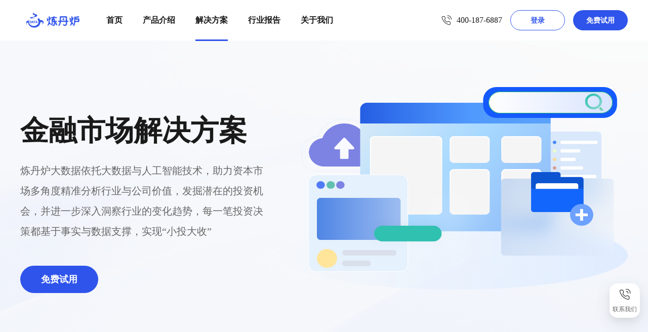

--- FILE ---
content_type: text/html; charset=utf-8
request_url: https://www.huo1818.com/capital
body_size: 7090
content:
<!DOCTYPE html><html lang="zh-CN"><head><meta charSet="utf-8"/><meta charSet="UTF-8"/><link rel="stylesheet" href="/_next/static/css/98d26596bac5bc7d.css" data-precedence="next"/><link rel="stylesheet" href="/_next/static/css/775a4a8cd017d713.css" data-precedence="next"/><link rel="stylesheet" href="/_next/static/css/0aaeccb37d66355c.css" data-precedence="next"/><link rel="preload" as="script" href="/js/seo.js"/><link rel="preload" as="script" href="//zhiyi-image.oss-cn-hangzhou.aliyuncs.com/web/other/aes256.min.js"/><meta name="viewport" content="width=device-width, initial-scale=1"/><title>金融市场解决方案-杭州知衣科技</title><meta http-equiv="X-UA-Compatible" content="IE=edge"/><link rel="icon" href="https://cdn.zhiyitech.cn/material/4d6bc64afb9691f78bc31d8587d7ec9a"/><meta name="apple-mobile-web-app-capable"/><meta name="viewport" content="width=device-width, initial-scale=1.0, minimum-scale=1.0, maximum-scale=1.0, user-scalable=no"/><meta name="keywords" content="金融市场解决方案"/><meta name="description" content="炼丹炉大数据依托大数据与人工智能技术，助力资本市场多角度精准分析行业与公司价值，提供海量金融市场解决方案，发掘潜在的投资机会，并进一步深入洞察行业的变化趋势，每一笔投资决 策都基于事实与数据支撑，实现“小投大收”"/><script src="/_next/static/chunks/polyfills-c67a75d1b6f99dc8.js" noModule=""></script></head><body><div class="container_web__VwD5i"><header id="webHeader" class="webHeader_header__h0h6X"><div style="align-items:center;justify-content:space-between" class="row_row__sveTE webHeader_nav___EPr3"><div style="align-items:center;justify-content:flex-start" class="row_row__sveTE"><a href="/home" class="webHeader_logo__7BKPA"><img alt="炼丹炉" loading="lazy" width="130" height="52" decoding="async" data-nimg="1" style="color:transparent" src="https://cdn.zhiyitech.cn/material/d1d421cceb6840473a37e7886198efe7"/></a><div style="align-items:center;justify-content:flex-start" class="row_row__sveTE webHeader_menus___hOlf"><div class="webHeader_dropdown__1n0Gl"><a href="/home?offset=350" class="">首页</a></div><div class="webHeader_dropdown__1n0Gl"><a href="/introduce?offset=350" class="">产品介绍</a></div><div class="webHeader_dropdown__1n0Gl"><a class="">解决方案</a></div><div class="webHeader_dropdown__1n0Gl"><a href="/report/1?offset=350" class="">行业报告</a></div><div class="webHeader_dropdown__1n0Gl"><a class="">关于我们</a></div></div></div><div style="align-items:center;justify-content:space-between" class="row_row__sveTE webHeader_login__zzGF6"><div style="align-items:center;justify-content:flex-start" class="row_row__sveTE"><img class="webHeader_phone-icon__ZhYlm" src="//cdn.zhiyitech.cn/material/890b795ffd25e9f7f274f7d6f4c3ade0" alt="联系电话"/><span class="webHeader_phone__6vSBT">400-187-6887</span></div><button style="margin-right:16px" class="button_btn__kgGGU button_small__znL9_ button_outline__W3qRx button_border__dIzyg">登录</button><button class="button_btn__kgGGU button_small__znL9_">免费试用</button></div></div></header><div class="webHeader_dropdown-content__36EZN"></div></div><div class="container_mobile___YMi3"><div class="mobileHeader_container__X64eB"><header id="mobileHeader" class="mobileHeader_header__wQGx7"><img alt="mobile-log" src="https://cdn.zhiyitech.cn/material/d1d421cceb6840473a37e7886198efe7" style="width:2.4533rem"/><img alt="menu" class="mobileHeader_icon__bpTbT" src="//zhiyi-image.oss-cn-hangzhou.aliyuncs.com/web/other/menu.png"/></header><div class="mobileHeader_menu__n0Y9s mobileHeader_content__NAUaw"><div class="mobileHeader_item__B6smF"><div style="align-items:center;justify-content:space-between" class="row_row__sveTE mobileHeader_row__Wu5rG"><a href="/home?offset=350" class="mobileHeader_title__21WV_">首页</a></div><div class="mobileHeader_menuWrapper__WiII8"></div></div><div class="mobileHeader_item__B6smF"><div style="align-items:center;justify-content:space-between" class="row_row__sveTE mobileHeader_row__Wu5rG"><a href="/introduce?offset=350" class="mobileHeader_title__21WV_">产品介绍</a><img class="mobileHeader_arrow__gIqrc" src="//cdn.zhiyitech.cn/material/381266a31b67bf88297313b9e5a8f4e4"/></div><div class="mobileHeader_menuWrapper__WiII8"><div class="mobileHeader_subItem__S_4Qf"><div><div class="mobileHeader_subTitle__oq2sF">大数据</div><a href="/introduce#01?offset=350" class="mobileHeader_menuItem__OKmwM"><img class="mobileHeader_icon__bpTbT" src="//cdn.zhiyitech.cn/material/e5c5c2a897707ad4a08e4d0c441989a8"/><div class="mobileHeader_menuTitle__1aHkb">行业数据</div></a><a href="/introduce#02?offset=350" class="mobileHeader_menuItem__OKmwM"><img class="mobileHeader_icon__bpTbT" src="//cdn.zhiyitech.cn/material/ff7ab2225650a7a72eb6a07c958944c5"/><div class="mobileHeader_menuTitle__1aHkb">品牌数据</div></a><a href="/introduce#03?offset=350" class="mobileHeader_menuItem__OKmwM"><img class="mobileHeader_icon__bpTbT" src="//cdn.zhiyitech.cn/material/ea7dc9da92f1046be32b852323e6450e"/><div class="mobileHeader_menuTitle__1aHkb">店铺数据</div></a><a href="/introduce#04?offset=350" class="mobileHeader_menuItem__OKmwM"><img class="mobileHeader_icon__bpTbT" src="//cdn.zhiyitech.cn/material/80a801788169c716aad2673e39d66e11"/><div class="mobileHeader_menuTitle__1aHkb">商品库</div></a></div></div><div class="mobileHeader_subItem__S_4Qf"><div><div class="mobileHeader_subTitle__oq2sF">分析</div><a href="/introduce#05?offset=350" class="mobileHeader_menuItem__OKmwM"><img class="mobileHeader_icon__bpTbT" src="//cdn.zhiyitech.cn/material/0a9f368adeab02aaf6aa6465f8a8778d"/><div class="mobileHeader_menuTitle__1aHkb">组合洞察</div></a><a href="/introduce#06?offset=350" class="mobileHeader_menuItem__OKmwM"><img class="mobileHeader_icon__bpTbT" src="//cdn.zhiyitech.cn/material/214121228a094a9de0bb67d3ceb31584"/><div class="mobileHeader_menuTitle__1aHkb">概念洞察</div></a><a href="/introduce#07?offset=350" class="mobileHeader_menuItem__OKmwM"><img class="mobileHeader_icon__bpTbT" src="//cdn.zhiyitech.cn/material/78f1f4219057da1793b92d110fa9deba"/><div class="mobileHeader_menuTitle__1aHkb">数据中心</div></a><a href="/introduce#08?offset=350" class="mobileHeader_menuItem__OKmwM"><img class="mobileHeader_icon__bpTbT" src="//cdn.zhiyitech.cn/material/e9ece2bbd57b38ea2e4739c2715a290f"/><div class="mobileHeader_menuTitle__1aHkb">对比分析</div></a><a href="/introduce#09?offset=350" class="mobileHeader_menuItem__OKmwM"><img class="mobileHeader_icon__bpTbT" src="//cdn.zhiyitech.cn/material/d1777deb2658a773824c949112666d55"/><div class="mobileHeader_menuTitle__1aHkb">消费者说</div></a></div></div></div></div><div class="mobileHeader_item__B6smF"><div style="align-items:center;justify-content:space-between" class="row_row__sveTE mobileHeader_row__Wu5rG"><a href="undefined?offset=350" class="mobileHeader_title__21WV_">解决方案</a><img class="mobileHeader_arrow__gIqrc" src="//cdn.zhiyitech.cn/material/381266a31b67bf88297313b9e5a8f4e4"/></div><div class="mobileHeader_menuWrapper__WiII8"><div class="mobileHeader_subItem__S_4Qf"><a href="/capital?offset=350" class="mobileHeader_menuItem__OKmwM"><img class="mobileHeader_icon__bpTbT" src="//cdn.zhiyitech.cn/material/2a1371422ef21fc507467ef0b9953e83"/><div class="mobileHeader_menuTitle__1aHkb">金融市场解决方案</div></a></div><div class="mobileHeader_subItem__S_4Qf"><a href="/e_commerce?offset=350" class="mobileHeader_menuItem__OKmwM"><img class="mobileHeader_icon__bpTbT" src="//cdn.zhiyitech.cn/material/6c5ea80de6fadd92bf501360e555f5ea"/><div class="mobileHeader_menuTitle__1aHkb">电商解决方案</div></a></div></div></div><div class="mobileHeader_item__B6smF"><div style="align-items:center;justify-content:space-between" class="row_row__sveTE mobileHeader_row__Wu5rG"><a href="undefined?offset=350" class="mobileHeader_title__21WV_">关于我们</a><img class="mobileHeader_arrow__gIqrc" src="//cdn.zhiyitech.cn/material/381266a31b67bf88297313b9e5a8f4e4"/></div><div class="mobileHeader_menuWrapper__WiII8"><div class="mobileHeader_subItem__S_4Qf"><a href="/about?offset=350" class="mobileHeader_menuItem__OKmwM"><img class="mobileHeader_icon__bpTbT" src="//cdn.zhiyitech.cn/material/e8dae1598deff6570b115f0f3eebfeb9"/><div class="mobileHeader_menuTitle__1aHkb">公司介绍</div></a></div><div class="mobileHeader_subItem__S_4Qf"><a href="/partner?offset=350" class="mobileHeader_menuItem__OKmwM"><img class="mobileHeader_icon__bpTbT" src="//cdn.zhiyitech.cn/material/60b160b9815bc4d5bdb6770164a325bf"/><div class="mobileHeader_menuTitle__1aHkb">合作伙伴计划</div></a></div><div class="mobileHeader_subItem__S_4Qf"><a href="/recommend?offset=350" class="mobileHeader_menuItem__OKmwM"><img class="mobileHeader_icon__bpTbT" src="//zhiyi-image.oss-cn-hangzhou.aliyuncs.com/web/furnace/home/e8dae1598deff6570b115f0f3eebfeb9.png"/><div class="mobileHeader_menuTitle__1aHkb">商机推荐</div></a></div></div></div><div class="mobileHeader_item__B6smF"><div style="align-items:center;justify-content:space-between" class="row_row__sveTE mobileHeader_row__Wu5rG"><a href="/report/1?offset=350" class="mobileHeader_title__21WV_">行业报告</a></div><div class="mobileHeader_menuWrapper__WiII8"></div></div></div></div></div><section class="sectionBanner_banner__tcHjl"><div class="justify-between sectionBanner_bannerContent__Cgmlz"><div class="sectionBanner_bannerInfo__m34H0"><div class="sectionBanner_bannerTitle__mHBJD">金融市场解决方案</div><div class="sectionBanner_bannerText__m5_Sh"><div>炼丹炉大数据依托大数据与人工智能技术，助力资本市<br/>场多角度精准分析行业与公司价值，发掘潜在的投资机<br/>会，并进一步深入洞察行业的变化趋势，每一笔投资决<br/>策都基于事实与数据支撑，实现“小投大收”</div></div><button class="button_btn__kgGGU button_medium__nTSrW">免费试用</button></div><img class="sectionBanner_bannerImg__fgah1" alt="插图" src="//cdn.zhiyitech.cn/material/32dff881c679071c00a1b2992a9bdf5e"/></div></section><div class="section_section__2fv2F"><div class="section_title__bgbxC section_noSubTitle__eCj4p">行业痛点</div><div class="capital_painsWrapper__2WbG_ justify-center"><div class="capital_painItem__Mzbcz"><img class="capital_painIcon__4gksG" alt="繁琐冗长的
数据搜集处理工作" src="https://cdn.zhiyitech.cn/material/281ddc4740ac07cdfcb222004c7160b9"/><div class="capital_painText__qz6Hy"><div class="capital_painTitle__6oGbQ"><div>繁琐冗长的</div><div>数据搜集处理工作</div></div><div class="capital_painContent__a7tUT">每项明智投资决策背后，都需要大量的、准确的行业数据、市场数据、企业数据、消费者数据等作为投资研究与决策的基础支持，数据搜集、验证及处理工作十分繁琐冗长</div></div></div><div class="capital_painItem__Mzbcz"><img class="capital_painIcon__4gksG" alt="不可控的
投资风险" src="https://cdn.zhiyitech.cn/material/c7992f95c88e71f9be853ffd3c325e3d"/><div class="capital_painText__qz6Hy"><div class="capital_painTitle__6oGbQ"><div>不可控的</div><div>投资风险</div></div><div class="capital_painContent__a7tUT">为保证投资风险可控，资本市场从业者们需要持续分析洞察大量企业内外部数据对各类风险及时预知，但是许多数据信源无法保障真实可信</div></div></div><div class="capital_painItem__Mzbcz"><img class="capital_painIcon__4gksG" alt="高效且深入地
更新行业认知" src="https://cdn.zhiyitech.cn/material/6f5787f4621f6ff68c598d437a2d1a63"/><div class="capital_painText__qz6Hy"><div class="capital_painTitle__6oGbQ"><div>高效且深入地</div><div>更新行业认知</div></div><div class="capital_painContent__a7tUT">资本市场从业者们在工作极度忙碌的同时，还需要广泛且深入地了解最新行业趋势与资讯，从而在激烈的市场竞争中占得先机，但该项工作极为耗时费力</div></div></div></div></div><div class="section_section__2fv2F"><div class="section_title__bgbxC">炼丹炉大数据</div><div class="section_subTitle__cBT6U">让工作更高效，让决策更明智</div><div class="sectionContent_detailWrapper__1lblv"><div class="sectionContent_detailItem__rUY0D" id="01"><div class="sectionContent_left__XLPVS"><div style="align-items:center;justify-content:flex-start" class="row_row__sveTE sectionContent_titleWrap__d_Joh"><div class="sectionContent_order__I5lmu">01</div><div><div class="sectionContent_detailTitle__9kpSC">海量数据支持投资决策与研究</div></div></div><div class="sectionContent_content__pOC8U"><div class="sectionContent_detailContent__ytI4I"><div class="sectionContent_web__iqMDf"><div><div>炼丹炉大数据提供海量的行业数据、品牌数据、店铺数据、商品数据等</div></div><div><div>作为投资研究与决策的基础支持。</div></div></div><div class="sectionContent_mobile__XNoh0">炼丹炉大数据提供海量的行业数据、品牌数据、店铺数据、商品数据等作为投资研究与决策的基础支持。</div></div><button class="button_btn__kgGGU button_medium__nTSrW sectionContent_btn__xTXe_ capital_btn__png6D">免费试用</button></div></div><div class="sectionContent_rightWrap__Tfa9R"><img class="sectionContent_right__51k80 capital_img__VJxXH" alt="海量数据支持投资决策与研究" src="https://cdn.zhiyitech.cn/material/181bc6977950483a61c5920aac638696"/></div></div><div class="sectionContent_detailItem__rUY0D" id="02"><div class="sectionContent_left__XLPVS"><div style="align-items:center;justify-content:flex-start" class="row_row__sveTE sectionContent_titleWrap__d_Joh"><div class="sectionContent_order__I5lmu">02</div><div><div class="sectionContent_detailTitle__9kpSC">多维度分析精准筛选优质标的</div></div></div><div class="sectionContent_content__pOC8U"><div class="sectionContent_detailContent__ytI4I"><div class="sectionContent_web__iqMDf"><div><div>炼丹炉大数据拥有AI智能化红蓝海分析、高增速目标展示、多行业组合洞察、多概念</div></div><div><div>自由洞察等独特功能，支持资本市场从业者们科学、高效地多维度分析目标行业/企</div></div><div><div>业/品牌，筛选出高成长性、高评级的优质标的。</div></div></div><div class="sectionContent_mobile__XNoh0">炼丹炉大数据拥有AI智能化红蓝海分析、高增速目标展示、多行业组合洞察、多概念自由洞察等独特功能，支持资本市场从业者们科学、高效地多维度分析目标行业/企业/品牌，筛选出高成长性、高评级的优质标的。</div></div><button class="button_btn__kgGGU button_medium__nTSrW sectionContent_btn__xTXe_ capital_btn__png6D">免费试用</button></div></div><div class="sectionContent_rightWrap__Tfa9R"><img class="sectionContent_right__51k80 capital_img__VJxXH" alt="多维度分析精准筛选优质标的" src="https://cdn.zhiyitech.cn/material/707c48a79e36a78c1e8fee28bf6682ba"/></div></div><div class="sectionContent_detailItem__rUY0D" id="03"><div class="sectionContent_left__XLPVS"><div style="align-items:center;justify-content:flex-start" class="row_row__sveTE sectionContent_titleWrap__d_Joh"><div class="sectionContent_order__I5lmu">03</div><div><div class="sectionContent_detailTitle__9kpSC">AI赋能捕捉潜在投资机会</div></div></div><div class="sectionContent_content__pOC8U"><div class="sectionContent_detailContent__ytI4I"><div class="sectionContent_web__iqMDf"><div><div>炼丹炉大数据以搜集电商数据、消费者评价数据，通过AI智能化处理，在海量数据中</div></div><div><div>发掘出价值信息与洞察，赋能投资者捕捉到潜在的高增长投资机遇。</div></div></div><div class="sectionContent_mobile__XNoh0">炼丹炉大数据以搜集电商数据、消费者评价数据，通过AI智能化处理，在海量数据中发掘出价值信息与洞察，赋能投资者捕捉到潜在的高增长投资机遇。</div></div><button class="button_btn__kgGGU button_medium__nTSrW sectionContent_btn__xTXe_ capital_btn__png6D">免费试用</button></div></div><div class="sectionContent_rightWrap__Tfa9R"><img class="sectionContent_right__51k80 capital_img__VJxXH" alt="AI赋能捕捉潜在投资机会" src="https://cdn.zhiyitech.cn/material/91d552eb1ca5a3892d4dd2bb02673872"/></div></div></div></div><div class="container_web__VwD5i"><footer class="footer_footer__5GPuZ"><div style="align-items:center;justify-content:center" class="row_row__sveTE update_bg__jXKbj"><div class="update_title__fyB4n">大数据助力零售商业升级</div><div class="update_desc__MBwXW">如需全面体验炼丹炉，请点击预约演示并提供相关信息，我们会为您安排专属服务</div><button class="button_btn__kgGGU button_medium__nTSrW">免费试用</button></div><section class="nav_menu__S803b"><img alt="炼丹炉" loading="lazy" width="130" height="52" decoding="async" data-nimg="1" class="nav_logo__SiKfb" style="color:transparent" src="https://cdn.zhiyitech.cn/material/d1d421cceb6840473a37e7886198efe7"/><div class="nav_item___rZEy"><div class="nav_title__OOOZG">产品介绍</div><a href="/introduce#01?offset=350">行业数据</a><a href="/introduce#02?offset=350">品牌数据</a><a href="/introduce#03?offset=350">店铺数据</a><a href="/introduce#04?offset=350">商品库</a><a href="/introduce#05?offset=350">组合洞察</a><a href="/introduce#06?offset=350">概念洞察</a><a href="/introduce#07?offset=350">数据中心</a><a href="/introduce#08?offset=350">对比分析</a><a href="/introduce#09?offset=350">消费者说</a></div><div class="nav_item___rZEy"><div class="nav_title__OOOZG">解决方案</div><a href="/capital?offset=350">金融市场解决方案</a><a href="/e_commerce?offset=350">电商解决方案</a></div><div class="nav_item___rZEy"><div class="nav_title__OOOZG">关于我们</div><a href="/about?offset=350">公司介绍</a><a href="/partner?offset=350">合作伙伴计划</a><a href="/recommend?offset=350">商机推荐</a></div><div class="nav_qrCodeItem__pL8Jm"><img alt="炼丹炉公众号二维码" class="nav_qrCodeImg__zdHfh" src="https://cdn.zhiyitech.cn/material/3986b5c80354d8e596ffc9e518b2e7ea"/><div class="nav_qrCodeDesc__Y4vur"><span>炼丹炉电商情报</span><span>微信公众号</span></div></div><div class="nav_qrCodeItem__pL8Jm"><img alt="炼丹炉交流群二维码" class="nav_qrCodeImg__zdHfh" src="https://cdn.zhiyitech.cn/material/cbbdd480924dbacbce08e15f7669f498"/><div class="nav_qrCodeDesc__Y4vur"><span>炼丹炉电商情报</span><span>微信交流群</span></div></div></section><div style="align-items:center;justify-content:space-between" class="row_row__sveTE footer_links__raxXr"><div>友情链接：<a href="https://www.taobao.com" target="_blank" rel="noreferrer">淘宝</a><a href="https://www.tmall.com" target="_blank" rel="noreferrer">天猫</a><a href="https://www.ebrun.com/" target="_blank" rel="noreferrer">电商新闻门户</a><a href="http://www.100ec.cn/" target="_blank" rel="noreferrer">网经社</a><a href="http://shangzhibo.tv?hmsr=liandanlv&amp;hmpl=&amp;hmcu=&amp;hmkw=&amp;hmci=" target="_blank" rel="noreferrer">上直播</a><a href="https://www.guandata.com/ " target="_blank" rel="noreferrer">BI系统</a></div><div class="footer_linksFooter__Y2Jbx">炼丹炉 ©2022 www.huo1818.com 版权所有  <a target="_blank" href="https://beian.miit.gov.cn/" rel="noreferrer">浙ICP备18010474号-3</a><a target="_blank" href="http://www.beian.gov.cn/portal/registerSystemInfo?recordcode=33010902003526" rel="noreferrer">浙公网安备33010902003526号</a></div></div></footer></div><div class="container_mobile___YMi3"><footer class="footer_mobile__Pbg3m"><div style="align-items:center;justify-content:center" class="row_row__sveTE update_bg__jXKbj"><div class="update_title__fyB4n">大数据助力零售商业升级</div><div class="update_desc__MBwXW">如需全面体验炼丹炉，请点击预约演示并提供相关信息，我们会为您安排专属服务</div><button class="button_btn__kgGGU button_medium__nTSrW">免费试用</button></div><img class="footer_logo__vssnU" alt="炼丹炉" src="https://cdn.zhiyitech.cn/material/d1d421cceb6840473a37e7886198efe7"/><div class="footer_content__jmtCH"><div class="footer_title__d3hfF">首页</div><div style="align-items:center;justify-content:flex-start;flex-wrap:wrap" class="row_row__sveTE footer_wrapper__s0zk9"></div></div><div class="footer_content__jmtCH"><div class="footer_title__d3hfF">产品介绍</div><div style="align-items:center;justify-content:flex-start;flex-wrap:wrap" class="row_row__sveTE footer_wrapper__s0zk9"><a class="footer_link__HWShW" href="/introduce#01?offset=350">行业数据</a><a class="footer_link__HWShW" href="/introduce#02?offset=350">品牌数据</a><a class="footer_link__HWShW" href="/introduce#03?offset=350">店铺数据</a><a class="footer_link__HWShW" href="/introduce#04?offset=350">商品库</a><a class="footer_link__HWShW" href="/introduce#05?offset=350">组合洞察</a><a class="footer_link__HWShW" href="/introduce#06?offset=350">概念洞察</a><a class="footer_link__HWShW" href="/introduce#07?offset=350">数据中心</a><a class="footer_link__HWShW" href="/introduce#08?offset=350">对比分析</a><a class="footer_link__HWShW" href="/introduce#09?offset=350">消费者说</a></div></div><div class="footer_content__jmtCH"><div class="footer_title__d3hfF">解决方案</div><div style="align-items:center;justify-content:flex-start;flex-wrap:wrap" class="row_row__sveTE footer_wrapper__s0zk9"><a class="footer_link__HWShW" href="/capital?offset=350">金融市场解决方案</a><a class="footer_link__HWShW" href="/e_commerce?offset=350">电商解决方案</a></div></div><div class="footer_content__jmtCH"><div class="footer_title__d3hfF">行业报告</div><div style="align-items:center;justify-content:flex-start;flex-wrap:wrap" class="row_row__sveTE footer_wrapper__s0zk9"></div></div><div class="footer_content__jmtCH"><div class="footer_title__d3hfF">关于我们</div><div style="align-items:center;justify-content:flex-start;flex-wrap:wrap" class="row_row__sveTE footer_wrapper__s0zk9"><a class="footer_link__HWShW" href="/about?offset=350">公司介绍</a><a class="footer_link__HWShW" href="/partner?offset=350">合作伙伴计划</a><a class="footer_link__HWShW" href="/recommend?offset=350">商机推荐</a></div></div><div style="align-items:center;justify-content:flex-start" class="row_row__sveTE footer_row__peekd"><div class="footer_qrCodeItem__Bnj1I"><img alt="炼丹炉公众号二维码" class="footer_qrCodeImg__lNKQr" src="https://cdn.zhiyitech.cn/material/3986b5c80354d8e596ffc9e518b2e7ea"/><div class="footer_qrCodeDesc__EN6YI">炼丹炉电商情报微信公众号</div></div><div class="footer_qrCodeItem__Bnj1I"><img alt="炼丹炉交流群二维码" class="footer_qrCodeImg__lNKQr" src="https://cdn.zhiyitech.cn/material/cbbdd480924dbacbce08e15f7669f498"/><div class="footer_qrCodeDesc__EN6YI">炼丹炉电商情报微信交流群</div></div></div><div class="footer_friends__sDCND">友情链接：<a href="https://www.taobao.com" target="_blank" rel="noreferrer">淘宝</a><a href="https://www.tmall.com" target="_blank" rel="noreferrer">天猫</a><a href="https://www.ebrun.com/" target="_blank" rel="noreferrer">电商新闻门户</a><a href="http://www.100ec.cn/" target="_blank" rel="noreferrer">网经社</a><a href="http://shangzhibo.tv?hmsr=liandanlv&amp;hmpl=&amp;hmcu=&amp;hmkw=&amp;hmci=" target="_blank" rel="noreferrer">上直播</a><a href="https://www.guandata.com/ " target="_blank" rel="noreferrer">BI系统</a></div><div class="footer_linksFooter__Y2Jbx"><div>炼丹炉 ©2022 www.huo1818.com 版权所有</div><a target="_blank" href="https://beian.miit.gov.cn/" rel="noreferrer">浙ICP备18010474号-3</a><a target="_blank" href="http://www.beian.gov.cn/portal/registerSystemInfo?recordcode=33010902003526" rel="noreferrer">浙公网安备33010902003526号</a></div></footer></div><aside class="aside_aside__iliJV"><div class="aside_aside-content__7srRa"><div class="aside_customer-btn__HkHw8"><img class="aside_phone-icon__x_QSb" src="//cdn.zhiyitech.cn/material/890b795ffd25e9f7f274f7d6f4c3ade0" alt="联系电话"/><div class="aside_pc-online__gRNfF">联系我们</div></div><div class="aside_online__U80ed">在线<br/>客服</div></div></aside><script src="/_next/static/chunks/webpack-34193665a9d0e17e.js" async=""></script><script src="/_next/static/chunks/2443530c-384d6284f3199574.js" async=""></script><script src="/_next/static/chunks/139-862d1017204da6a8.js" async=""></script><script src="/_next/static/chunks/main-app-be62b5030ce2d31d.js" async=""></script></body></html><script>(self.__next_f=self.__next_f||[]).push([0])</script><script>self.__next_f.push([1,"1:HL[\"/_next/static/css/98d26596bac5bc7d.css\",{\"as\":\"style\"}]\n2:HL[\"/_next/static/css/775a4a8cd017d713.css\",{\"as\":\"style\"}]\n0:\"$L3\"\n"])</script><script>self.__next_f.push([1,"4:HL[\"/_next/static/css/0aaeccb37d66355c.css\",{\"as\":\"style\"}]\n"])</script><script>self.__next_f.push([1,"5:I{\"id\":\"7858\",\"chunks\":[\"272:static/chunks/webpack-34193665a9d0e17e.js\",\"667:static/chunks/2443530c-384d6284f3199574.js\",\"139:static/chunks/139-862d1017204da6a8.js\"],\"name\":\"\",\"async\":false}\n7:I{\"id\":\"3055\",\"chunks\":[\"272:static/chunks/webpack-34193665a9d0e17e.js\",\"667:static/chunks/2443530c-384d6284f3199574.js\",\"139:static/chunks/139-862d1017204da6a8.js\"],\"name\":\"\",\"async\":false}\n3:[[[\"$\",\"link\",\"0\",{\"rel\":\"stylesheet\",\"href\":\"/_next/static/css/98d26596bac5bc7d.css\",\"precedence\":\"next\"}],[\"$\",\"link\",\"1\","])</script><script>self.__next_f.push([1,"{\"rel\":\"stylesheet\",\"href\":\"/_next/static/css/775a4a8cd017d713.css\",\"precedence\":\"next\"}]],[\"$\",\"$L5\",null,{\"assetPrefix\":\"\",\"initialCanonicalUrl\":\"/capital\",\"initialTree\":[\"\",{\"children\":[\"capital\",{\"children\":[\"__PAGE__\",{}]}]},\"$undefined\",\"$undefined\",true],\"initialHead\":[\"$L6\",null],\"globalErrorComponent\":\"$7\",\"notFound\":\"$L8\",\"asNotFound\":false,\"children\":[\"$L9\",null]}]]\n"])</script><script>self.__next_f.push([1,"6:[[[\"$\",\"meta\",null,{\"charSet\":\"utf-8\"}],null,null,null,null,null,null,null,null,null,null,[\"$\",\"meta\",null,{\"name\":\"viewport\",\"content\":\"width=device-width, initial-scale=1\"}],null,null,null,null,null,null,null,null,null,null,[]],[null,null,null,null],null,null,[null,null,null,null,null],null,null,null,null,null]\n"])</script><script>self.__next_f.push([1,"a:I{\"id\":\"7951\",\"chunks\":[\"109:static/chunks/109-bb5b030dc6f93bd1.js\",\"282:static/chunks/282-659603856be39898.js\",\"705:static/chunks/705-3d7c04d08715c3bc.js\",\"185:static/chunks/app/layout-70e3866bde3f4c5e.js\"],\"name\":\"\",\"async\":false}\nb:I{\"id\":\"6106\",\"chunks\":[\"109:static/chunks/109-bb5b030dc6f93bd1.js\",\"705:static/chunks/705-3d7c04d08715c3bc.js\",\"576:static/chunks/app/report/[id]/page-2969ff00bb209e37.js\"],\"name\":\"\",\"async\":false}\nc:I{\"id\":\"9544\",\"chunks\":[\"272:static/chunks/webpack-34193665a9d0e17e.js\",\"6"])</script><script>self.__next_f.push([1,"67:static/chunks/2443530c-384d6284f3199574.js\",\"139:static/chunks/139-862d1017204da6a8.js\"],\"name\":\"\",\"async\":false}\nd:I{\"id\":\"99\",\"chunks\":[\"272:static/chunks/webpack-34193665a9d0e17e.js\",\"667:static/chunks/2443530c-384d6284f3199574.js\",\"139:static/chunks/139-862d1017204da6a8.js\"],\"name\":\"\",\"async\":false}\ne:I{\"id\":\"278\",\"chunks\":[\"109:static/chunks/109-bb5b030dc6f93bd1.js\",\"705:static/chunks/705-3d7c04d08715c3bc.js\",\"33:static/chunks/app/capital/page-4d4e54ceddd41f52.js\"],\"name\":\"\",\"async\":false}\nf:I{\"id\":"])</script><script>self.__next_f.push([1,"\"9818\",\"chunks\":[\"109:static/chunks/109-bb5b030dc6f93bd1.js\",\"705:static/chunks/705-3d7c04d08715c3bc.js\",\"576:static/chunks/app/report/[id]/page-2969ff00bb209e37.js\"],\"name\":\"\",\"async\":false}\n10:I{\"id\":\"7536\",\"chunks\":[\"109:static/chunks/109-bb5b030dc6f93bd1.js\",\"705:static/chunks/705-3d7c04d08715c3bc.js\",\"576:static/chunks/app/report/[id]/page-2969ff00bb209e37.js\"],\"name\":\"\",\"async\":false}\n"])</script><script>self.__next_f.push([1,"9:[\"$\",\"html\",null,{\"lang\":\"zh-CN\",\"children\":[[\"$\",\"head\",null,{\"children\":[[\"$\",\"title\",null,{\"children\":\"金融市场解决方案-杭州知衣科技\"}],[\"$\",\"meta\",null,{\"charSet\":\"UTF-8\"}],[\"$\",\"meta\",null,{\"httpEquiv\":\"X-UA-Compatible\",\"content\":\"IE=edge\"}],[\"$\",\"link\",null,{\"rel\":\"icon\",\"href\":\"https://cdn.zhiyitech.cn/material/4d6bc64afb9691f78bc31d8587d7ec9a\"}],[\"$\",\"meta\",null,{\"name\":\"apple-mobile-web-app-capable\"}],[\"$\",\"meta\",null,{\"name\":\"viewport\",\"content\":\"width=device-width, initial-scale=1.0, minimum-scale=1.0, maximum-scale=1.0, user-scalable=no\"}],[\"$\",\"meta\",null,{\"name\":\"keywords\",\"content\":\"金融市场解决方案\"}],[\"$\",\"meta\",null,{\"name\":\"description\",\"content\":\"炼丹炉大数据依托大数据与人工智能技术，助力资本市场多角度精准分析行业与公司价值，提供海量金融市场解决方案，发掘潜在的投资机会，并进一步深入洞察行业的变化趋势，每一笔投资决 策都基于事实与数据支撑，实现“小投大收”\"}]]}],[\"$\",\"$La\",null,{\"strategy\":\"lazyOnload\",\"src\":\"https://cdn.zhiyitech.cn/project/furnace/home/popper.min.js\"}],[\"$\",\"$La\",null,{\"strategy\":\"lazyOnload\",\"src\":\"https://cdn.zhiyitech.cn/project/furnace/home/chart.js\"}],[\"$\",\"$La\",null,{\"strategy\":\"lazyOnload\",\"src\":\"https://cdn.zhiyitech.cn/project/furnace/home/count.js\"}],[\"$\",\"$La\",null,{\"src\":\"/js/seo.js\"}],[\"$\",\"$La\",null,{\"src\":\"//zhiyi-image.oss-cn-hangzhou.aliyuncs.com/web/other/aes256.min.js\"}],[\"$\",\"body\",null,{\"children\":[[\"$\",\"$Lb\",null,{}],[\"$\",\"$Lc\",null,{\"parallelRouterKey\":\"children\",\"segmentPath\":[\"children\"],\"error\":\"$undefined\",\"errorStyles\":\"$undefined\",\"loading\":\"$undefined\",\"loadingStyles\":\"$undefined\",\"hasLoading\":false,\"template\":[\"$\",\"$Ld\",null,{}],\"templateStyles\":\"$undefined\",\"notFound\":\"$undefined\",\"notFoundStyles\":\"$undefined\",\"asNotFound\":false,\"childProp\":{\"current\":[\"$\",\"$Lc\",null,{\"parallelRouterKey\":\"children\",\"segmentPath\":[\"children\",\"capital\",\"children\"],\"error\":\"$undefined\",\"errorStyles\":\"$undefined\",\"loading\":\"$undefined\",\"loadingStyles\":\"$undefined\",\"hasLoading\":false,\"template\":[\"$\",\"$Ld\",null,{}],\"templateStyles\":\"$undefined\",\"notFound\":\"$undefined\",\"notFoundStyles\":\"$undefined\",\"asNotFound\":false,\"childProp\":{\"current\":[[\"$\",\"$Le\",null,{\"params\":{},\"searchParams\":{}}],null],\"segment\":\"__PAGE__\"},\"styles\":[[\"$\",\"link\",\"0\",{\"rel\":\"stylesheet\",\"href\":\"/_next/static/css/0aaeccb37d66355c.css\",\"precedence\":\"next\"}]]}],\"segment\":\"capital\"},\"styles\":[]}],[\"$\",\"$Lf\",null,{}],[\"$\",\"$L10\",null,{}]]}]]}]\n"])</script><script>self.__next_f.push([1,"8:[\"$\",\"html\",null,{\"lang\":\"zh-CN\",\"children\":[[\"$\",\"head\",null,{\"children\":[[\"$\",\"title\",null,{\"children\":\"金融市场解决方案-杭州知衣科技\"}],[\"$\",\"meta\",null,{\"charSet\":\"UTF-8\"}],[\"$\",\"meta\",null,{\"httpEquiv\":\"X-UA-Compatible\",\"content\":\"IE=edge\"}],[\"$\",\"link\",null,{\"rel\":\"icon\",\"href\":\"https://cdn.zhiyitech.cn/material/4d6bc64afb9691f78bc31d8587d7ec9a\"}],[\"$\",\"meta\",null,{\"name\":\"apple-mobile-web-app-capable\"}],[\"$\",\"meta\",null,{\"name\":\"viewport\",\"content\":\"width=device-width, initial-scale=1.0, minimum-scale=1.0, maximum-scale=1.0, user-scalable=no\"}],[\"$\",\"meta\",null,{\"name\":\"keywords\",\"content\":\"金融市场解决方案\"}],[\"$\",\"meta\",null,{\"name\":\"description\",\"content\":\"炼丹炉大数据依托大数据与人工智能技术，助力资本市场多角度精准分析行业与公司价值，提供海量金融市场解决方案，发掘潜在的投资机会，并进一步深入洞察行业的变化趋势，每一笔投资决 策都基于事实与数据支撑，实现“小投大收”\"}]]}],[\"$\",\"$La\",null,{\"strategy\":\"lazyOnload\",\"src\":\"https://cdn.zhiyitech.cn/project/furnace/home/popper.min.js\"}],[\"$\",\"$La\",null,{\"strategy\":\"lazyOnload\",\"src\":\"https://cdn.zhiyitech.cn/project/furnace/home/chart.js\"}],[\"$\",\"$La\",null,{\"strategy\":\"lazyOnload\",\"src\":\"https://cdn.zhiyitech.cn/project/furnace/home/count.js\"}],[\"$\",\"$La\",null,{\"src\":\"/js/seo.js\"}],[\"$\",\"$La\",null,{\"src\":\"//zhiyi-image.oss-cn-hangzhou.aliyuncs.com/web/other/aes256.min.js\"}],[\"$\",\"body\",null,{\"children\":[[\"$\",\"$Lb\",null,{}],[\"$undefined\",[[\"$\",\"title\",null,{\"children\":\"404: This page could not be found.\"}],[\"$\",\"div\",null,{\"style\":{\"fontFamily\":\"system-ui,\\\"Segoe UI\\\",Roboto,Helvetica,Arial,sans-serif,\\\"Apple Color Emoji\\\",\\\"Segoe UI Emoji\\\"\",\"height\":\"100vh\",\"textAlign\":\"center\",\"display\":\"flex\",\"flexDirection\":\"column\",\"alignItems\":\"center\",\"justifyContent\":\"center\"},\"children\":[\"$\",\"div\",null,{\"children\":[[\"$\",\"style\",null,{\"dangerouslySetInnerHTML\":{\"__html\":\"body{color:#000;background:#fff;margin:0}.next-error-h1{border-right:1px solid rgba(0,0,0,.3)}@media (prefers-color-scheme:dark){body{color:#fff;background:#000}.next-error-h1{border-right:1px solid rgba(255,255,255,.3)}}\"}}],[\"$\",\"h1\",null,{\"className\":\"next-error-h1\",\"style\":{\"display\":\"inline-block\",\"margin\":\"0 20px 0 0\",\"padding\":\"0 23px 0 0\",\"fontSize\":24,\"fontWeight\":500,\"verticalAlign\":\"top\",\"lineHeight\":\"49px\"},\"children\":\"404\"}],[\"$\",\"div\",null,{\"style\":{\"display\":\"inline-block\"},\"children\":[\"$\",\"h2\",null,{\"style\":{\"fontSize\":14,\"fontWeight\":400,\"lineHeight\":\"49px\",\"margin\":0},\"children\":\"This page could not be found.\"}]}]]}]}]]],[\"$\",\"$Lf\",null,{}],[\"$\",\"$L10\",null,{}]]}]]}]\n"])</script>

--- FILE ---
content_type: text/css; charset=UTF-8
request_url: https://www.huo1818.com/_next/static/css/98d26596bac5bc7d.css
body_size: 2742
content:
*{--color-1:#fff;--color-2:#2f54eb;--color-3:#628cff;--color-4:#cddfff;--color-5:#e8e8e9;--color-6:#f9f9fb;--color-text-1:#1a1a1a;--color-text-2:#666;--color-text-3:#999;--color-text-4:#ccc;--color-text-5:#e6e6e6;--color-text-6:#f0f0f0;--color-text-7:#f5f5f5;--color-text-8:#fafafa;--color-text-9:#fff;--color-text-10:#171717}.section{width:100%}.section-title{font-size:40px;text-align:center;font-weight:600;color:var(--color-text-1)}.footer>main,.section>main{width:var(--main-width)}body *{box-sizing:border-box;flex-shrink:0}body{margin:0;scroll-behavior:smooth;font-family:PingFang SC}a,body{color:var(--color-text-1)}a{cursor:pointer;text-decoration:none}button{margin:0;padding:0;border:1px solid transparent;outline:none;background-color:transparent}button:active{opacity:.6}h1,h2,h3{margin:0;padding:0}h1{font-size:56px}h1,h2{font-weight:600;color:#353535}h2{font-size:40px}h3{font-size:16px;font-weight:600;color:#353535}.flex-col{display:flex;flex-direction:column}.flex-row{display:flex;flex-direction:row}.justify-start{display:flex;justify-content:flex-start}.justify-center{display:flex;justify-content:center}.justify-end{display:flex;justify-content:flex-end}.justify-evenly{display:flex;justify-content:space-evenly}.justify-around{display:flex;justify-content:space-around}.justify-between{display:flex;justify-content:space-between}.align-start{display:flex;align-items:flex-start}.align-center{display:flex;align-items:center}.align-end{display:flex;align-items:flex-end}.btn{box-sizing:border-box;width:176px;height:56px;display:flex;justify-content:center;align-items:center;border:2px solid var(--color-2);background:var(--color-2);border-radius:9999px;color:var(--color-1);font-size:20px;cursor:pointer}.btn.line{border-radius:28px;border:2px solid var(--color-2);color:var(--color-2);background-color:var(--color-1)}.btn.mini{font-size:14px;width:96px;height:32px;border:1px solid var(--color-2)}.notFound{height:100vh;display:flex;align-items:center;justify-content:center;flex-direction:column;font-size:24px}.notFound a{color:var(--color-2)}.menuActive{border:1px solid var(--color-2);background-color:rgba(47,84,235,.08)}.menuActive>div{color:var(--color-2)!important}@media screen and (min-width:750px){html{font-size:12px}}@media screen and (max-width:750px){html{font-size:37.5px}.section-title{font-size:.64rem}}*{--main-width:1200px;--mobile-main-width:9.2rem;--mobile-header-height:1.28rem}.rc-pagination{margin:0;padding:0;font-size:14px}.rc-pagination ol,.rc-pagination ul{margin:0;padding:0;list-style:none}.rc-pagination:after{display:block;clear:both;height:0;overflow:hidden;visibility:hidden;content:" "}.rc-pagination-item,.rc-pagination-total-text{display:inline-block;height:28px;margin-right:8px;line-height:26px;vertical-align:middle}.rc-pagination-item{min-width:28px;font-family:Arial;text-align:center;list-style:none;background-color:#fff;border:1px solid #d9d9d9;border-radius:2px;outline:0;cursor:pointer;-webkit-user-select:none;-moz-user-select:none;user-select:none}.rc-pagination-item a{display:block;padding:0 6px;color:rgba(0,0,0,.85);transition:none}.rc-pagination-item a:hover{text-decoration:none}.rc-pagination-item:focus,.rc-pagination-item:hover{border-color:#1890ff;transition:all .3s}.rc-pagination-item:focus a,.rc-pagination-item:hover a{color:#1890ff}.rc-pagination-item-active{font-weight:500;background:#fff;border-color:#1890ff}.rc-pagination-item-active a{color:#1890ff}.rc-pagination-item-active:focus,.rc-pagination-item-active:hover{border-color:#40a9ff}.rc-pagination-item-active:focus a,.rc-pagination-item-active:hover a{color:#40a9ff}.rc-pagination-jump-next,.rc-pagination-jump-prev{outline:0}.rc-pagination-jump-next button,.rc-pagination-jump-prev button{background:transparent;border:none;cursor:pointer;color:#666}.rc-pagination-jump-next button:after,.rc-pagination-jump-prev button:after{display:block;content:"•••"}.rc-pagination-jump-next,.rc-pagination-jump-prev,.rc-pagination-prev{margin-right:8px}.rc-pagination-jump-next,.rc-pagination-jump-prev,.rc-pagination-next,.rc-pagination-prev{display:inline-block;min-width:28px;height:28px;color:rgba(0,0,0,.85);font-family:Arial;line-height:28px;text-align:center;vertical-align:middle;list-style:none;border-radius:2px;cursor:pointer;transition:all .3s}.rc-pagination-next,.rc-pagination-prev{outline:0}.rc-pagination-next button,.rc-pagination-prev button{color:rgba(0,0,0,.85);cursor:pointer;-webkit-user-select:none;-moz-user-select:none;user-select:none}.rc-pagination-next:hover button,.rc-pagination-prev:hover button{border-color:#40a9ff}.rc-pagination-next .rc-pagination-item-link,.rc-pagination-prev .rc-pagination-item-link{display:block;width:100%;height:100%;font-size:12px;text-align:center;background-color:#fff;border:1px solid #d9d9d9;border-radius:2px;outline:none;transition:all .3s}.rc-pagination-next:focus .rc-pagination-item-link,.rc-pagination-next:hover .rc-pagination-item-link,.rc-pagination-prev:focus .rc-pagination-item-link,.rc-pagination-prev:hover .rc-pagination-item-link{color:#1890ff;border-color:#1890ff}.rc-pagination-prev button:after{content:"‹";display:block}.rc-pagination-next button:after{content:"›";display:block}.rc-pagination-disabled,.rc-pagination-disabled:focus,.rc-pagination-disabled:hover{cursor:not-allowed}.rc-pagination-disabled .rc-pagination-item-link,.rc-pagination-disabled:focus .rc-pagination-item-link,.rc-pagination-disabled:hover .rc-pagination-item-link{color:rgba(0,0,0,.25);border-color:#d9d9d9;cursor:not-allowed}.rc-pagination-slash{margin:0 10px 0 5px}.rc-pagination-options{display:inline-block;margin-left:16px;vertical-align:middle}@media (-ms-high-contrast:none){.rc-pagination-options,.rc-pagination-options ::-ms-backdrop{vertical-align:top}}.rc-pagination-options-size-changer.rc-select{display:inline-block;width:auto;margin-right:8px}.rc-pagination-options-quick-jumper{display:inline-block;height:28px;line-height:28px;vertical-align:top}.rc-pagination-options-quick-jumper input{width:50px;margin:0 8px}.rc-pagination-simple .rc-pagination-next,.rc-pagination-simple .rc-pagination-prev{height:24px;line-height:24px;vertical-align:top}.rc-pagination-simple .rc-pagination-next .rc-pagination-item-link,.rc-pagination-simple .rc-pagination-prev .rc-pagination-item-link{height:24px;background-color:transparent;border:0}.rc-pagination-simple .rc-pagination-next .rc-pagination-item-link:after,.rc-pagination-simple .rc-pagination-prev .rc-pagination-item-link:after{height:24px;line-height:24px}.rc-pagination-simple .rc-pagination-simple-pager{display:inline-block;height:24px;margin-right:8px}.rc-pagination-simple .rc-pagination-simple-pager input{box-sizing:border-box;height:100%;margin-right:8px;padding:0 6px;text-align:center;background-color:#fff;border:1px solid #d9d9d9;border-radius:2px;outline:none;transition:border-color .3s}.rc-pagination-simple .rc-pagination-simple-pager input:hover{border-color:#1890ff}.rc-pagination.rc-pagination-disabled{cursor:not-allowed}.rc-pagination.rc-pagination-disabled .rc-pagination-item{background:#f5f5f5;border-color:#d9d9d9;cursor:not-allowed}.rc-pagination.rc-pagination-disabled .rc-pagination-item a{color:rgba(0,0,0,.25);background:transparent;border:none;cursor:not-allowed}.rc-pagination.rc-pagination-disabled .rc-pagination-item-active{background:#dbdbdb;border-color:transparent}.rc-pagination.rc-pagination-disabled .rc-pagination-item-active a{color:#fff}.rc-pagination.rc-pagination-disabled .rc-pagination-item-link{color:rgba(0,0,0,.25);background:#f5f5f5;border-color:#d9d9d9;cursor:not-allowed}.rc-pagination.rc-pagination-disabled .rc-pagination-item-link-icon{opacity:0}.rc-pagination.rc-pagination-disabled .rc-pagination-item-ellipsis{opacity:1}@media only screen and (max-width:992px){.rc-pagination-item-after-jump-prev,.rc-pagination-item-before-jump-next{display:none}}@media only screen and (max-width:576px){.rc-pagination-options{display:none}}.ykSelect{display:flex;background:#fff}.ykSelectOptions{border:1px solid #000}.ykSelectOption{display:block;cursor:pointer}.ykRipple:after{content:"";position:absolute;top:0;left:0;width:var(--yk-ripple-size,100%);height:var(--yk-ripple-size,100%);background:currentColor;opacity:.12;border-radius:50%;transform:scale(0);transform-origin:center center}.ykRipple--update:after{animation:ykRippleRadiusIn .25s ease-in-out forwards}@keyframes ykRippleRadiusIn{0%{transform:translate(var(--yk-ripple-translate-start,0)) scale(0)}to{transform:translate(var(--yk-ripple-translate-end,0)) scale(var(--yk-ripple-scale,1))}}.ykSelectDisplay svg{width:24px;height:24px;vertical-align:middle}.ykCheckboxWrap{cursor:pointer;display:inline-flex;align-items:center}.ykCheckbox{position:relative;display:inline-block;width:16px;height:16px;background:transparent;border:1px solid;transition:border-color .1s ease-in-out;vertical-align:middle}.ykCheckboxInput{position:absolute;z-index:-1;top:0;left:0;right:0;bottom:0;width:100%;height:100%;opacity:0}.ykCheckboxIcon{position:absolute;top:2px;left:2px;right:2px;bottom:2px}.ykCheckboxIconPath{stroke:#fff;stroke-width:3.12px;stroke-dashoffset:29.78334;stroke-dasharray:29.78334;transition:stroke-dashoffset .18s cubic-bezier(.4,0,.6,1) 0ms}.ykCheckboxWrap--disabled{cursor:not-allowed}.ykCheckboxWrap--disabled .ykCheckbox{border:1px solid #999}.ykCheckboxWrap--checked .ykCheckbox{background:currentColor}.ykCheckboxWrap--checked .ykCheckbox .ykCheckboxIconPath{stroke-width:3.12px;stroke-dashoffset:0;stroke-dasharray:29.78334}.ykCheckboxWrap--indeterminate .ykCheckbox{background:currentColor;box-shadow:inset 0 0 0 3px #fff}.ykPopupContent{--position-fade:calc(var(--yk-popup-y, -9999px) + 5px);z-index:1000;position:fixed;top:var(--yk-popup-y,-9999px);left:var(--yk-popup-x,-9999px);visibility:visible}.ykPopupContent:before{z-index:-9999;content:"";position:absolute;opacity:0}.ykPopupContent--visible{opacity:1;animation:var(--yk-popup-in) .18s ease-in}.ykPopupContent--hidden{opacity:0;visibility:hidden;animation:var(--yk-popup-out) .18s ease-out}.ykPopupContent--top,.ykPopupContent--topLeft,.ykPopupContent--topRight{margin-top:-4px;transform-origin:bottom}.ykPopupContent--top:before,.ykPopupContent--topLeft:before,.ykPopupContent--topRight:before{top:0;right:0;bottom:-4px;left:0}.ykPopupContent--right,.ykPopupContent--rightBottom,.ykPopupContent--rightTop{margin-left:4px;transform-origin:left}.ykPopupContent--right:before,.ykPopupContent--rightBottom:before,.ykPopupContent--rightTop:before{top:0;right:0;bottom:0;left:-4px}.ykPopupContent--bottom,.ykPopupContent--bottomLeft,.ykPopupContent--bottomRight{margin-top:4px;transform-origin:top}.ykPopupContent--bottom:before,.ykPopupContent--bottomLeft:before,.ykPopupContent--bottomRight:before{top:-4px;right:0;bottom:0;left:0}.ykPopupContent--left,.ykPopupContent--leftBottom,.ykPopupContent--leftTop{margin-left:-4px;transform-origin:right}.ykPopupContent--left:before,.ykPopupContent--leftBottom:before,.ykPopupContent--leftTop:before{top:0;right:-4px;bottom:0;left:0}@keyframes ykPopupOpacityIn{0%{opacity:0}to{opacity:1}}@keyframes ykPopupOpacityOut{0%{visibility:visible;opacity:1}to{opacity:0}}@keyframes ykPopupScaleIn{0%{opacity:0;transform:scale(1.1)}to{opacity:1;transform:scale(1)}}@keyframes ykPopupScaleOut{0%{visibility:visible;opacity:1;transform:scale(1)}to{opacity:0;transform:scale(1.1)}}@keyframes ykPopupFadeIn{0%{opacity:0;top:var(--position-fade)}to{opacity:1;top:var(--yk-popup-y,-9999px)}}@keyframes ykPopupFadeOut{0%{opacity:1;visibility:visible}to{opacity:0;top:var(--position-fade)}}.pagination_pager__W1zPe{display:flex;align-items:center;justify-content:center;flex-wrap:wrap;padding:41px 0 64px}.pagination_pager__W1zPe .pagination_item__Mwgmd{display:inline-block;font-size:16px;cursor:pointer;text-align:center;line-height:56px;width:56px;height:56px;border-radius:50%;margin-right:8px;margin-bottom:8px}.pagination_pager__W1zPe .pagination_item__Mwgmd:hover{background-color:#e6e7eb}.pagination_pager__W1zPe .pagination_item__Mwgmd.pagination_disabled__NHlQY{cursor:not-allowed;pointer-events:none;color:rgba(0,0,0,.25)}.pagination_pager__W1zPe .pagination_item__Mwgmd.pagination_disabled__NHlQY:hover{background-color:transparent}.pagination_pager__W1zPe .pagination_itemActive__xAv2V{background-color:#e6e7eb}@media screen and (max-width:750px){.pagination_pager__W1zPe .pagination_item__Mwgmd{width:40px;height:40px;line-height:40px}}

--- FILE ---
content_type: text/css; charset=UTF-8
request_url: https://www.huo1818.com/_next/static/css/775a4a8cd017d713.css
body_size: 9675
content:
.field_field__zzwPg{position:relative}.field_message__ZzeEu{position:absolute;color:#cc313e;font-size:12px;line-height:12px;text-align:left;bottom:-18px}.button_btn__kgGGU{width:247px;height:78px;background:var(--color-2);border-radius:27px;text-align:center;font-size:28px;color:var(--color-1);cursor:pointer;font-weight:600}.button_small__znL9_{width:108px;height:40px;font-size:14px;line-height:20px}.button_medium__nTSrW{width:154px;height:54px;font-size:18px}.button_outline__W3qRx{background:var(--color-1);color:var(--color-2)}.button_border__dIzyg{border:1px solid}.button_loading__sphjT{cursor:progress}@media screen and (max-width:750px){.button_medium__nTSrW{width:4.27rem;height:1.17rem;border-radius:.59rem;font-size:.36rem}}.ykRipple:after{content:"";position:absolute;top:0;left:0;width:var(--yk-ripple-size,100%);height:var(--yk-ripple-size,100%);background:currentColor;opacity:.12;border-radius:50%;transform:scale(0);transform-origin:center center}.ykRipple--update:after{animation:ykRippleRadiusIn .25s ease-in-out forwards}@keyframes ykRippleRadiusIn{0%{transform:translate(var(--yk-ripple-translate-start,0)) scale(0)}to{transform:translate(var(--yk-ripple-translate-end,0)) scale(var(--yk-ripple-scale,1))}}.ykDialog--open{position:relative;overflow-y:hidden}.ykDialog .ykDialogMask{animation:ykDialogMaskIn .1s ease-in}.ykDialog .ykDialogMask.ykDialogMaskOut{animation:ykDialogMaskOut .1s ease-out}.ykDialog .ykDialogContainer{animation:ykDialogContainerIn .1s ease-in}.ykDialog .ykDialogContainer.ykDialogContainerOut{animation:ykDialogContainerOut .1s ease-out}.ykDialog--hidden{visibility:hidden}.ykDialogMask{height:100%;background-color:rgba(0,0,0,.3)}.ykDialogMask,.ykDialogWrap{z-index:1000;position:fixed;top:0;left:0;right:0;bottom:0}.ykDialogWrap{overflow:auto;text-align:center}.ykDialogWrap:before{width:0;height:100%;content:""}.ykDialogContainer,.ykDialogWrap:before{display:inline-block;vertical-align:middle}.ykDialogContainer{position:relative;text-align:start;background:#fff}.ykDialogContainer--middle{width:500px}.ykDialogCloseIcon{position:absolute;top:20px;right:20px}.ykDialogContent,.ykDialogTitle{padding:20px}.ykDialogFooter{text-align:right;padding:20px}.ykDialogCancelBtn{margin-right:20px}@keyframes ykDialogMaskIn{0%{opacity:0}to{opacity:1}}@keyframes ykDialogMaskOut{0%{opacity:1}to{opacity:0}}@keyframes ykDialogContainerIn{0%{transform:translate3d(0,100px,0);opacity:0}to{transform:translateZ(0);opacity:1}}@keyframes ykDialogContainerOut{0%{transform:translateZ(0);opacity:1}to{transform:translate3d(0,100px,0);opacity:0}}.ykDialog .ykDialogContainer{border-radius:12px}.ykDialog .ykDialogMask{background-color:rgba(0,0,0,.5)}.ykDialog .ykDialogTitle{font-size:24px;font-weight:600}.ykDialog .ykDialogContent{font-size:14px}.ykDialog .ykDialogCloseIcon{z-index:999}.furnaceSelectWrap{cursor:pointer;display:inline-block;width:326px;height:43px;line-height:43px;border:1px solid var(--color-text-5);padding:0 16px;border-radius:4px;color:var(--color-text-4)}.furnaceSelectWrap--active{color:var(--color-text-1)}.furnaceSelectWrap .furnaceSelectDisplay{display:flex;width:100%;align-items:center;justify-content:space-between}.furnaceSelectWrap .furnaceSelectDisplay .furnaceSelectDisplayText{font-size:14px}.furnaceSelectWrap svg{width:20px;height:20px}.furnaceSelect{border-radius:8px;width:300px;padding:12px 0;background-color:var(--color-1);box-shadow:0 8px 10px 1px rgba(47,84,235,.05),0 3px 14px 2px rgba(47,84,235,.02)}.furnaceSelect .furnaceSelectOptions{padding:0 12px;max-height:302px;overflow-y:auto}.furnaceSelect .furnaceSelectOptions .furnaceSelectOption{display:block;padding:12px;font-size:14px;color:var(--color-text-1);line-height:20px;border-radius:8px;margin-bottom:2px;cursor:pointer}.furnaceSelect .furnaceSelectOptions .furnaceSelectOption:hover{background-color:var(--color-text-8);color:var(--color-2)}.furnaceSelect .furnaceSelectOptions .furnaceSelectOption--active,.furnaceSelect .furnaceSelectOptions .furnaceSelectOption--active:hover{background-color:#eaeefd}.ykPopupContent{--position-fade:calc(var(--yk-popup-y, -9999px) + 5px);z-index:1000;position:fixed;top:var(--yk-popup-y,-9999px);left:var(--yk-popup-x,-9999px);visibility:visible}.ykPopupContent:before{z-index:-9999;content:"";position:absolute;opacity:0}.ykPopupContent--visible{opacity:1;animation:var(--yk-popup-in) .18s ease-in}.ykPopupContent--hidden{opacity:0;visibility:hidden;animation:var(--yk-popup-out) .18s ease-out}.ykPopupContent--top,.ykPopupContent--topLeft,.ykPopupContent--topRight{margin-top:-4px;transform-origin:bottom}.ykPopupContent--top:before,.ykPopupContent--topLeft:before,.ykPopupContent--topRight:before{top:0;right:0;bottom:-4px;left:0}.ykPopupContent--right,.ykPopupContent--rightBottom,.ykPopupContent--rightTop{margin-left:4px;transform-origin:left}.ykPopupContent--right:before,.ykPopupContent--rightBottom:before,.ykPopupContent--rightTop:before{top:0;right:0;bottom:0;left:-4px}.ykPopupContent--bottom,.ykPopupContent--bottomLeft,.ykPopupContent--bottomRight{margin-top:4px;transform-origin:top}.ykPopupContent--bottom:before,.ykPopupContent--bottomLeft:before,.ykPopupContent--bottomRight:before{top:-4px;right:0;bottom:0;left:0}.ykPopupContent--left,.ykPopupContent--leftBottom,.ykPopupContent--leftTop{margin-left:-4px;transform-origin:right}.ykPopupContent--left:before,.ykPopupContent--leftBottom:before,.ykPopupContent--leftTop:before{top:0;right:-4px;bottom:0;left:0}@keyframes ykPopupOpacityIn{0%{opacity:0}to{opacity:1}}@keyframes ykPopupOpacityOut{0%{visibility:visible;opacity:1}to{opacity:0}}@keyframes ykPopupScaleIn{0%{opacity:0;transform:scale(1.1)}to{opacity:1;transform:scale(1)}}@keyframes ykPopupScaleOut{0%{visibility:visible;opacity:1;transform:scale(1)}to{opacity:0;transform:scale(1.1)}}@keyframes ykPopupFadeIn{0%{opacity:0;top:var(--position-fade)}to{opacity:1;top:var(--yk-popup-y,-9999px)}}@keyframes ykPopupFadeOut{0%{opacity:1;visibility:visible}to{opacity:0;top:var(--position-fade)}}.ykSelectOption{display:block;cursor:pointer}.ykSelect{display:flex;background:#fff}.ykSelectOptions{border:1px solid #000}.ykSelectDisplay svg{width:24px;height:24px;vertical-align:middle}.ykCheckboxWrap{cursor:pointer;display:inline-flex;align-items:center}.ykCheckbox{position:relative;display:inline-block;width:16px;height:16px;background:transparent;border:1px solid;transition:border-color .1s ease-in-out;vertical-align:middle}.ykCheckboxInput{position:absolute;z-index:-1;top:0;left:0;right:0;bottom:0;width:100%;height:100%;opacity:0}.ykCheckboxIcon{position:absolute;top:2px;left:2px;right:2px;bottom:2px}.ykCheckboxIconPath{stroke:#fff;stroke-width:3.12px;stroke-dashoffset:29.78334;stroke-dasharray:29.78334;transition:stroke-dashoffset .18s cubic-bezier(.4,0,.6,1) 0ms}.ykCheckboxWrap--disabled{cursor:not-allowed}.ykCheckboxWrap--disabled .ykCheckbox{border:1px solid #999}.ykCheckboxWrap--checked .ykCheckbox{background:currentColor}.ykCheckboxWrap--checked .ykCheckbox .ykCheckboxIconPath{stroke-width:3.12px;stroke-dashoffset:0;stroke-dasharray:29.78334}.ykCheckboxWrap--indeterminate .ykCheckbox{background:currentColor;box-shadow:inset 0 0 0 3px #fff}.furnaceInputWrap{position:relative;display:inline-flex;align-items:center;width:326px;padding:8px 16px;border-radius:4px;border:1px solid var(--color-text-5)}.furnaceInputWrap .furnaceInput{outline:none;flex:1;width:100%;border:transparent;background-color:transparent;font-weight:400;color:var(--color-text-1);line-height:24px;overflow:hidden}.furnaceInputWrap .furnaceInput::-moz-placeholder{font-size:14px;color:var(--color-text-4);line-height:20px}.furnaceInputWrap .furnaceInput::placeholder{font-size:14px;color:var(--color-text-4);line-height:20px}.code_text__9oeYm{cursor:pointer;color:var(--color-2);font-weight:600;font-size:14px}.code_disabled__NvfAf{pointer-events:none;color:var(--color-text-4)}.success_modal__La5kX .ykDialogContent{padding:0}.success_success-modal__Epze2{display:none}.success_web-success-modal___nhsg{font-size:14px;display:block}.success_web-success-modal___nhsg .success_web-success-container__TBtKP{display:block;width:960px;height:550px;background:linear-gradient(317deg,#2f54eb,#2fbdae);box-shadow:0 5px 5px -3px rgba(0,0,0,.1),0 8px 10px 1px rgba(0,0,0,.06),0 3px 14px 2px rgba(0,0,0,.05);border-radius:12px;padding:50px 60px 0;z-index:900}.success_web-success-modal___nhsg .success_titleWrap__nD9yH{text-align:center;color:var(--color-1)}.success_web-success-modal___nhsg .success_titleWrap__nD9yH .success_title__Hqqfl{font-size:24px;font-weight:600}.success_web-success-modal___nhsg .success_titleWrap__nD9yH .success_desc__rmsFn{margin:8px 0 34px;font-weight:600}.success_web-success-modal___nhsg .success_process__Zfqqy{height:346px;background:var(--color-1);border-radius:8px 8px 0 0;padding:24px 40px;display:flex;justify-content:space-between}.success_web-success-modal___nhsg .success_process__Zfqqy .success_left__gEKnJ .success_processTitle__hfiqr{font-size:16px;font-weight:600;margin-left:4px;position:relative}.success_web-success-modal___nhsg .success_process__Zfqqy .success_left__gEKnJ .success_processTitle__hfiqr:before{content:"";display:block;position:absolute;left:-2px;bottom:0;width:91px;height:8px;background:rgba(48,229,151,.2)}.success_web-success-modal___nhsg .success_process__Zfqqy .success_left__gEKnJ .success_itemWrap___QWra{display:flex;margin-top:24px}.success_web-success-modal___nhsg .success_process__Zfqqy .success_left__gEKnJ .success_itemWrap___QWra .success_img___zRRy{width:30px;height:30px;margin-right:18px}.success_web-success-modal___nhsg .success_process__Zfqqy .success_left__gEKnJ .success_itemWrap___QWra .success_itemText__YLXWp{font-weight:600}.success_web-success-modal___nhsg .success_process__Zfqqy .success_left__gEKnJ .success_itemWrap___QWra .success_itemDesc__FIHxU{color:var(--color-text-2);margin-right:4px}.success_web-success-modal___nhsg .success_process__Zfqqy .success_right__KBYt3{text-align:center;margin-top:47px}.success_web-success-modal___nhsg .success_process__Zfqqy .success_right__KBYt3 .success_codeUrl__eKGlE{width:140px;height:140px;border:5px solid}.success_web-success-modal___nhsg .success_footer___PAx6{-webkit-clip-path:path("M 0 0 A 480,30,0,0,0,960,0 L 960 130 L 0 130");clip-path:path("M 0 0 A 480,30,0,0,0,960,0 L 960 130 L 0 130");position:absolute;height:130px;background:linear-gradient(90deg,#3277d7,#30e597 50%,#3277d7);box-shadow:0 -2px 14px 0 rgba(36,62,168,.21);left:0;right:0;bottom:0;border-radius:0 0 12px 12px}.success_web-success-modal___nhsg .success_footer___PAx6 .success_btn__70U90{width:240px;height:40px;line-height:40px;background:#fff;box-shadow:0 2px 6px 3px rgba(34,149,129,.33),inset 0 -1px 4px 1px rgba(48,200,168,.69);border-radius:20px;margin:60px auto 0;text-align:center;font-weight:600;color:#24b576;cursor:pointer}@media screen and (max-width:750px){.success_success-modal__Epze2{display:block}.success_web-success-modal___nhsg{display:none}.success_success-container__REwFU{width:8rem;height:auto;background-color:var(--color-1);padding:.32rem;display:block}.success_success-container__REwFU .success_success-content__y_skY{margin-top:0}.success_success-container__REwFU .success_success-content__y_skY .success_congratulation__zXc21{width:2rem;height:2rem;margin-bottom:.5rem}.success_success-container__REwFU .success_success-content__y_skY .success_apply-code-img__gEx17{width:4.44rem;height:4.44rem;padding:.25rem}.success_success-container__REwFU .success_success-content__y_skY .success_success-intriduction__J1LhL,.success_success-container__REwFU .success_success-content__y_skY .success_success-title__mAaPO{font-size:.43rem}.success_success-container__REwFU .success_success-login__VAYL7{display:flex;justify-content:center;align-items:center;width:200px;height:40px;margin:24px auto;color:var(--color-1);font-size:14px;font-weight:600;background-color:var(--color-2);border-radius:5px}.success_success-img__Nelcc{margin:1.33rem 0 .85rem}.success_success-content__y_skY{margin-top:1.33rem;display:flex;flex-direction:column;align-items:center}.success_success-content__y_skY img{width:2.13rem;height:2.13rem}.success_success-title__mAaPO{margin-top:.85rem;font-size:.64rem;font-weight:400;color:#2a2b2e}.success_success-intriduction__J1LhL{margin-top:16px;font-size:.53rem;font-weight:400;color:#2a2b2e}.success_success-about__Hf1I4{margin-top:.32rem;font-size:.32rem;font-weight:400;color:#86909c;text-align:center}.success_success-title2__Hky8Y{display:none}}.applyForm_container__DafQu{width:400px;text-align:center}.applyForm_container__DafQu .applyForm_bannerImg__oiBT6{display:none}.applyForm_container__DafQu .applyForm_title__6vnqX{font-size:20px;font-weight:600}.applyForm_container__DafQu .applyForm_desc__Kt4sU{font-size:12px;color:var(--color-text-2);margin:5px 0 24px}.applyForm_container__DafQu .applyForm_label__gIXDz{display:none}.applyForm_container__DafQu .applyForm_field___DULw{width:100%;margin-bottom:16px}.applyForm_container__DafQu .applyForm_field___DULw .applyForm_input__2o0qs{width:100%;height:40px;border:none;outline:none;padding:0 16px;border-radius:8px;background-color:var(--color-text-7)}.applyForm_container__DafQu .applyForm_field___DULw .applyForm_input__2o0qs:hover{box-shadow:inset 0 0 0 1px var(--color-2)}.applyForm_container__DafQu .applyForm_submit__EAH1K{width:100%;height:40px;border-radius:8px;font-size:14px;font-weight:600}@media screen and (max-width:750px){.applyForm_container__DafQu{width:100%}.applyForm_container__DafQu .applyForm_bannerImg__oiBT6{display:block;width:100%;height:134px;-o-object-fit:cover;object-fit:cover;margin:0 0 28px;border-radius:4px}.applyForm_container__DafQu .applyForm_label__gIXDz{display:block;text-align:left;color:var(--color-text-3);font-size:12px;margin-bottom:8px}}.row_row__sveTE{display:flex;position:relative}.applyModal_modal__nUfJY .applyModal_left__ShVm1{padding:72px 62px 72px 56px;width:600px;height:600px;background:url(https://cdn.zhiyitech.cn/material/f5850b7c867baea1f05bb4284600d97c) no-repeat;background-size:262px 257px;background-position:100% 0;background-color:#ebf5ff}.applyModal_modal__nUfJY .applyModal_left__ShVm1 .applyModal_title___ZFro{font-weight:600;font-size:32px}.applyModal_modal__nUfJY .applyModal_left__ShVm1 .applyModal_desc__vp_1w{font-weight:600;font-size:14px;line-height:26px;position:relative;padding-left:16px}.applyModal_modal__nUfJY .applyModal_left__ShVm1 .applyModal_desc__vp_1w:before{content:"";display:block;position:absolute;left:0;top:10px;width:6px;height:6px;border-radius:50%;background-color:var(--color-text-1)}.applyModal_modal__nUfJY .applyModal_left__ShVm1 .applyModal_advantages__Kh9Kf{margin:0 0 54px;-moz-column-gap:16px;column-gap:16px}.applyModal_modal__nUfJY .applyModal_left__ShVm1 .applyModal_advantages__Kh9Kf img{width:150px;height:70px}.applyModal_modal__nUfJY .applyModal_left__ShVm1 .applyModal_advantages__Kh9Kf .applyModal_label__ajH4S{font-size:14px;margin-right:12px}@media screen and (min-width:750px){.applyModal_modal__nUfJY .ykDialogContainer{width:-moz-fit-content;width:fit-content}.applyModal_modal__nUfJY .ykDialogContent{padding:0}.applyModal_modal__nUfJY .applyModal_form__Rw7MA{padding:0 100px}}@media screen and (max-width:750px){.applyModal_modal__nUfJY .ykDialogContainer{width:calc(100% - 32px);max-height:90vh;overflow:auto}.applyModal_modal__nUfJY .ykDialogContent{padding:36px 16px}.applyModal_modal__nUfJY .ykDialogCloseIcon{top:12px;right:16px;transform:scale(.6)}.applyModal_modal__nUfJY .ykDialogCloseIcon>img{display:block}.applyModal_modal__nUfJY .applyModal_left__ShVm1{display:none}.applyModal_modal__nUfJY .applyModal_form__Rw7MA{flex:1}}.update_bg__jXKbj{height:336px;background:url(https://cdn.zhiyitech.cn/material/8c34f718441eeb5941363016881c2bb9) no-repeat;background-size:cover;flex-direction:column}.update_bg__jXKbj .update_title__fyB4n{font-size:40px;font-weight:600;color:var(--color-text-1)}.update_bg__jXKbj .update_desc__MBwXW{font-size:16px;color:var(--color-text-2);margin:14px 0 19px}@media screen and (max-width:750px){.update_bg__jXKbj{background:url(https://cdn.zhiyitech.cn/material/23ad6445e254b64e0603aee4d9e56e27) 50% no-repeat;background-size:cover;text-align:center;height:9.12rem}.update_bg__jXKbj .update_title__fyB4n{font-size:.75rem}.update_bg__jXKbj .update_desc__MBwXW{width:8rem;font-size:.32rem;line-height:.53rem}}.nav_menu__S803b{width:var(--main-width);margin:80px auto;display:flex;justify-content:space-between;color:var(--color-text-1)}.nav_menu__S803b .nav_logo__SiKfb{width:130px;height:100px;-o-object-fit:contain;object-fit:contain;margin-top:-34px}.nav_menu__S803b .nav_item___rZEy .nav_title__OOOZG{font-size:20px;padding:0 0 20px}.nav_menu__S803b .nav_item___rZEy .nav_contact__HZzQO,.nav_menu__S803b .nav_item___rZEy a{margin-bottom:10px;display:block;font-size:14px;color:var(--color-text-2)}.nav_menu__S803b .nav_qrCodeItem__pL8Jm{width:120px;height:120px;padding:13px;border:1px solid var(--color-5);background-color:var(--color-1)}.nav_menu__S803b .nav_qrCodeDesc__Y4vur{margin-top:12px;font-size:12px;color:var(--color-text-2);text-align:center;line-height:16px}.nav_menu__S803b .nav_qrCodeImg__zdHfh{width:94px;height:94px}.container_mobile___YMi3,.container_web__VwD5i{display:none}.container_mobile___YMi3 ::-webkit-scrollbar{width:0;height:0}.container_mobile___YMi3 ::-webkit-scrollbar-thumb{display:none}@media screen and (min-width:750px){.container_web__VwD5i{display:initial}}@media screen and (max-width:750px){.container_mobile___YMi3{display:initial}}.footer_footer__5GPuZ{color:var(--color-text-3);font-size:12px}.footer_footer__5GPuZ .footer_links__raxXr{background-color:var(--color-6);padding:40px calc(50vw - 600px)}.footer_footer__5GPuZ .footer_links__raxXr a{color:var(--color-text-3);font-size:12px;margin-right:20px}.footer_mobile__Pbg3m{padding-top:1.5rem}.footer_mobile__Pbg3m .footer_logo__vssnU{margin:1.64rem 0 0 .4rem;width:2.99rem;height:1.196rem}.footer_mobile__Pbg3m .footer_content__jmtCH{width:calc(100vw - .8rem);margin:0 auto;padding-bottom:.68rem;border-bottom:1px solid var(--color-5)}.footer_mobile__Pbg3m .footer_title__d3hfF{font-size:.43rem;font-weight:600;margin:1.11rem 0 .79rem}.footer_mobile__Pbg3m .footer_wrapper__s0zk9 .footer_link__HWShW{font-weight:400;display:block;width:50%;font-size:.4rem;color:var(--color-text-2);line-height:var(--mobile-header-height)}.footer_mobile__Pbg3m .footer_row__peekd{padding:.43rem;border-bottom:1px solid var(--color-5)}.footer_mobile__Pbg3m .footer_row__peekd .footer_qrCodeItem__Bnj1I{margin-right:.64rem}.footer_mobile__Pbg3m .footer_row__peekd .footer_qrCodeItem__Bnj1I .footer_qrCodeImg__lNKQr{width:2.4rem;height:2.4rem;background-color:var(--color-1);padding:.29rem;border:1px solid var(--color-5);text-align:center}.footer_mobile__Pbg3m .footer_row__peekd .footer_qrCodeItem__Bnj1I .footer_qrCodeDesc__EN6YI{color:var(--color-text-3);font-size:.27rem;width:2.3rem;margin:0 auto;line-height:.37rem;text-align:center}.footer_mobile__Pbg3m .footer_friends__sDCND{padding:.43rem;font-size:.27rem;color:var(--color-text-3)}.footer_mobile__Pbg3m .footer_friends__sDCND>a{color:var(--color-text-3);font-size:.27rem;margin-right:.2rem}.footer_mobile__Pbg3m .footer_linksFooter__Y2Jbx{background-color:var(--color-6);padding:.32rem 0;font-size:.27rem;line-height:.5rem;text-align:center;color:var(--color-text-3)}.footer_mobile__Pbg3m .footer_linksFooter__Y2Jbx a{color:var(--color-text-3)}@keyframes customers_sliderRight__oooWY{0%{transform:translateX(0)}to{transform:translateX(-100%)}}@keyframes customers_sliderLeft__tl8Ud{0%{transform:translateX(-100%)}to{transform:translateX(0)}}.customers_customers__syZNy{width:var(--main-width);margin:0 auto 76px}.customers_customers__syZNy ::-webkit-scrollbar{width:0;height:0}.customers_customers__syZNy ::-webkit-scrollbar-thumb{display:none}.customers_customers__syZNy .customers_wrapper__0Ozx3{margin:50px 0 40px}.customers_customers__syZNy .customers_card__gMH5Z{width:384px;height:240px;background:#fff;box-shadow:0 2px 50px 0 rgba(0,0,0,.05);border-radius:16px;padding:32px 32px 24px}.customers_customers__syZNy .customers_card__gMH5Z .customers_img__xkCJp{margin-right:16px;width:50px;height:50px;border-radius:50%}.customers_customers__syZNy .customers_card__gMH5Z .customers_content__Klaje{font-size:14px;line-height:24px;color:var(--color-text-2)}.customers_customers__syZNy .customers_card__gMH5Z .customers_userWrapper__CT49X{flex:1;height:100%;display:flex;flex-direction:column;justify-content:space-between}.customers_customers__syZNy .customers_card__gMH5Z .customers_userWrapper__CT49X .customers_user__4I1Fe{text-align:right;white-space:nowrap}.customers_customers__syZNy .customers_card__gMH5Z .customers_userWrapper__CT49X .customers_user__4I1Fe .customers_name__z9_KP{font-size:14px;color:var(--color-text-1);font-weight:600}.customers_customers__syZNy .customers_card__gMH5Z .customers_userWrapper__CT49X .customers_user__4I1Fe .customers_position___mh_L{font-size:12px;color:var(--color-text-3)}.customers_customers__syZNy .customers_toRight__x_qij{animation:customers_sliderRight__oooWY 30s linear infinite;animation-delay:.5s}.customers_customers__syZNy .customers_toLeft__498Qs{animation:customers_sliderLeft__tl8Ud 30s linear infinite;animation-delay:.5s}.customers_customers__syZNy .customers_imgWrapper__9Lxk8{display:flex;align-items:center;height:80px;width:100%;overflow:hidden;margin-bottom:24px}.customers_customers__syZNy .customers_imgWrapper__9Lxk8>img{height:100%}@media screen and (max-width:750px){.customers_customers__syZNy{width:100%}.customers_customers__syZNy .customers_imgWrapper__9Lxk8{height:1.07rem;margin-bottom:.32rem}.customers_customers__syZNy .customers_wrapper__0Ozx3{width:calc(100vw - .4rem);overflow:auto;padding:.85rem 0 2.67rem .4rem}.customers_customers__syZNy .customers_card__gMH5Z{padding:.53rem .53rem .8rem;margin-right:.4rem;width:8rem;height:9.5rem}.customers_customers__syZNy .customers_card__gMH5Z .customers_img__xkCJp{width:1.09rem;height:1.09rem;margin-right:.31rem}.customers_customers__syZNy .customers_card__gMH5Z .customers_content__Klaje{font-size:.37rem;line-height:.75rem;margin-right:.31rem}.customers_customers__syZNy .customers_card__gMH5Z .customers_user__4I1Fe .customers_name__z9_KP{font-size:.37rem}.customers_customers__syZNy .customers_card__gMH5Z .customers_user__4I1Fe .customers_position___mh_L{font-size:.32rem;line-height:.43rem;display:block;margin-top:.11rem}}.aside_hidden__xJnQw{display:none}.aside_service-info__2NRmP{margin-right:24px;padding:24px;min-width:288px;box-sizing:border-box;background:#fff;border-radius:4px;box-shadow:0 8px 22px 0 rgba(7,16,50,.1);border:1px solid #f2f5f9;position:relative}.aside_service-info__2NRmP .aside_close__QGkaX{position:absolute;right:12px;top:12px;width:16px;height:16px}.aside_service-info__2NRmP:after{content:"";width:0;height:0;box-sizing:content-box;border:12px solid;border-right:0;border-color:transparent transparent transparent var(--color-1);margin-top:135px;position:absolute;right:-12px;bottom:24px;z-index:65}.aside_service-info__2NRmP .aside_service-wrapper__HVK_k{display:flex}.aside_service-info__2NRmP .aside_service-logo__e7xIz{width:16px;height:16px;margin-right:8px;vertical-align:middle}.aside_service-info__2NRmP .aside_service-title__MhQ8B{font-size:14px}.aside_service-info__2NRmP .aside_service-phone__8kVon{margin-top:8px;font-size:16px}.aside_service-info__2NRmP .aside_service-introduction__DA7oy{margin:8px 0;font-size:14px}.aside_service-info__2NRmP .aside_service-code__pvypJ{width:128px;height:128px}.aside_service-info__2NRmP .aside_service-line__DXFGj{margin:16px 0 16px 24px;height:1px;background:#e6e7eb}@media screen and (min-width:750px){.aside_aside__iliJV{display:flex;flex-direction:row-reverse;align-items:flex-end;position:fixed;right:16px;bottom:80px;z-index:999}.aside_aside-content__7srRa{height:80px}.aside_to-top__gSWzk.aside_hidden__xJnQw{display:none}.aside_phone-icon__x_QSb{display:inline-block;width:27px;height:27px;margin-bottom:8px}.aside_online__U80ed{display:none}.aside_customer-btn__HkHw8{width:60px;height:68px;border-radius:16px;box-shadow:0 9px 28px 8px rgba(0,0,0,.05),0 8px 16px 0 rgba(0,0,0,.06),0 3px 6px -4px rgba(0,0,0,.1);color:var(--color-text-2);flex-direction:column}.aside_customer-btn__HkHw8,.aside_to-top__gSWzk{cursor:pointer;background-color:var(--color-1);display:flex;align-items:center;justify-content:center;font-size:12px}.aside_to-top__gSWzk{line-height:16px;width:50px;height:50px;border-radius:50%;color:var(--color-2);box-sizing:border-box;box-shadow:0 4px 12px 0 rgba(0,0,0,.12);padding:8px 12px;margin:.8rem auto}.aside_to-top__gSWzk:hover{color:var(--color-1);background-color:var(--color-2)}.aside_to-top__gSWzk:hover #aside_v-icon__jQCDT{fill:var(--color-1)}}@media screen and (max-width:750px){.aside_service-info__2NRmP{position:absolute;right:30px;bottom:60px}.aside_aside__iliJV{display:block;position:fixed;bottom:3.4rem;right:.4rem;z-index:999}.aside_pc-online__gRNfF,.aside_phone-icon__x_QSb{display:none}.aside_online__U80ed,.aside_to-top__gSWzk{margin-bottom:.32rem;display:block;width:1.1733rem;height:1.1733rem;background:var(--color-1);box-shadow:0 .0533rem .16rem 0 rgba(0,0,0,.12);border:.0133rem solid #e5e6eb;border-radius:50%;display:flex;justify-content:center;align-items:center;font-size:.2667rem;font-weight:400;color:#2a2b2e}.aside_to-top__gSWzk img{width:.64rem;height:.64rem}.aside_customer-modal__T87Vu{position:fixed;top:0;left:0;height:100vh;background:rgba(0,0,0,.5);z-index:9999;overflow:hidden;width:540px}.aside_modal-content__Vf8gM{position:absolute;top:2.1333rem;left:50%;transform:translateX(-50%);width:8rem;height:10rem;background-color:var(--color-1);padding:.64rem}.aside_customer-phone__97SdB{display:flex}.aside_customer-phone__97SdB img{width:.64rem;height:.64rem}.aside_customer-us__x6Vx4{flex:1;margin-left:.32rem;padding-bottom:.5333rem;border-bottom:1px solid #e6e7eb}.aside_contact-title__8azXE{font-size:.4267rem;font-weight:400;color:#797a7d}.aside_contact-phone__fED34{margin-top:.2667rem;font-size:.64rem;font-weight:400;color:#2a2b2e}.aside_code-content__zk25I{flex:1;margin-left:.32rem}.aside_contact-introduction__sPaRM{margin-top:.2133rem;font-size:.4267rem;font-weight:400;color:#353535}.aside_contact-code__hBsIH{display:flex;flex-wrap:wrap}.aside_code-item__L4L2K{display:flex;flex-direction:column;align-items:center}.aside_code-item__L4L2K img{width:2.8rem;height:2.8rem;margin-top:.32rem}.aside_customer-name__26lGa{font-size:.32rem;font-weight:400;color:#4e5969}.aside_modal-close__rr_FD{position:absolute;top:0;right:.32rem}.aside_modal-close__rr_FD img{width:.64rem;height:.64rem}}.sectionBanner_banner__tcHjl{display:flex;align-items:center;background:url(//cdn.zhiyitech.cn/material/318dc01a08c8a3f9740dd4ce9db790ce) no-repeat;background-size:cover;height:640px;position:relative}.sectionBanner_banner__tcHjl .sectionBanner_bannerContent__Cgmlz{width:var(--main-width);margin:0 auto}.sectionBanner_banner__tcHjl .sectionBanner_bannerImg__fgah1{width:682px;height:436px;position:absolute;right:calc(50vw - 600px);top:92px}.sectionBanner_banner__tcHjl .sectionBanner_bannerInfo__m34H0{display:flex;flex-direction:column;justify-content:center;height:100%}.sectionBanner_banner__tcHjl .sectionBanner_bannerTitle__mHBJD{font-size:56px;font-weight:600;margin-bottom:20px}.sectionBanner_banner__tcHjl .sectionBanner_bannerText__m5_Sh{font-size:20px;font-weight:400;color:var(--color-text-2);line-height:40px;margin-bottom:48px}@media screen and (max-width:750px){.sectionBanner_banner__tcHjl{margin-top:var(--mobile-header-height);height:15.29rem;display:block}.sectionBanner_banner__tcHjl .sectionBanner_bannerContent__Cgmlz{width:8.53rem;margin:0 auto;padding-top:1.71rem}.sectionBanner_banner__tcHjl .sectionBanner_bannerInfo__m34H0{width:100%;text-align:center;align-items:center}.sectionBanner_banner__tcHjl .sectionBanner_bannerTitle__mHBJD{font-size:.85rem;margin-bottom:.32rem}.sectionBanner_banner__tcHjl .sectionBanner_bannerText__m5_Sh{font-size:.32rem;line-height:.53rem;margin-bottom:.53rem}.sectionBanner_banner__tcHjl .sectionBanner_bannerImg__fgah1{width:8.53rem;height:5.71rem;top:8.8rem;right:.73rem}}.sectionContent_detailWrapper__1lblv{row-gap:120px;display:flex;flex-direction:column;margin:100px 0}.sectionContent_detailWrapper__1lblv .sectionContent_detailItem__rUY0D{display:flex;justify-content:space-between;align-items:center;-moz-column-gap:60px;column-gap:60px}.sectionContent_detailWrapper__1lblv .sectionContent_detailItem__rUY0D:nth-child(odd){flex-direction:row}.sectionContent_detailWrapper__1lblv .sectionContent_detailItem__rUY0D:nth-child(2n){flex-direction:row-reverse}.sectionContent_detailWrapper__1lblv .sectionContent_detailItem__rUY0D .sectionContent_titleWrap__d_Joh{display:block}.sectionContent_detailWrapper__1lblv .sectionContent_detailItem__rUY0D .sectionContent_btn__xTXe_{margin-top:80px}.sectionContent_detailWrapper__1lblv .sectionContent_detailItem__rUY0D .sectionContent_left__XLPVS{flex:1;display:flex;flex-direction:column;justify-content:center;row-gap:32px}.sectionContent_detailWrapper__1lblv .sectionContent_detailItem__rUY0D .sectionContent_left__XLPVS .sectionContent_order__I5lmu{font-size:72px;font-weight:600;color:var(--color-5);margin-right:21px}.sectionContent_detailWrapper__1lblv .sectionContent_detailItem__rUY0D .sectionContent_left__XLPVS .sectionContent_detailTitle__9kpSC{font-size:32px;font-weight:600}.sectionContent_detailWrapper__1lblv .sectionContent_detailItem__rUY0D .sectionContent_left__XLPVS .sectionContent_detailDesc__cUI8l{font-size:16px;margin-top:8px}.sectionContent_detailWrapper__1lblv .sectionContent_detailItem__rUY0D .sectionContent_left__XLPVS .sectionContent_content__pOC8U{width:-moz-fit-content;width:fit-content}.sectionContent_detailWrapper__1lblv .sectionContent_detailItem__rUY0D .sectionContent_left__XLPVS .sectionContent_detailContent__ytI4I{font-size:14px;color:var(--color-text-2);line-height:32px}.sectionContent_detailWrapper__1lblv .sectionContent_detailItem__rUY0D .sectionContent_left__XLPVS .sectionContent_detailContent__ytI4I .sectionContent_mobile__XNoh0>div,.sectionContent_detailWrapper__1lblv .sectionContent_detailItem__rUY0D .sectionContent_left__XLPVS .sectionContent_detailContent__ytI4I .sectionContent_web__iqMDf>div{position:relative;display:flex;align-items:center}.sectionContent_detailWrapper__1lblv .sectionContent_detailItem__rUY0D .sectionContent_left__XLPVS .sectionContent_detailContent__ytI4I .sectionContent_mobile__XNoh0>div .sectionContent_circle__qi55i,.sectionContent_detailWrapper__1lblv .sectionContent_detailItem__rUY0D .sectionContent_left__XLPVS .sectionContent_detailContent__ytI4I .sectionContent_web__iqMDf>div .sectionContent_circle__qi55i{margin-right:16px;width:4px;height:4px;border-radius:50%;background-color:var(--color-2)}.sectionContent_detailWrapper__1lblv .sectionContent_detailItem__rUY0D .sectionContent_left__XLPVS .sectionContent_detailContent__ytI4I .sectionContent_web__iqMDf{display:block}.sectionContent_detailWrapper__1lblv .sectionContent_detailItem__rUY0D .sectionContent_left__XLPVS .sectionContent_detailContent__ytI4I .sectionContent_mobile__XNoh0{display:none}.sectionContent_detailWrapper__1lblv .sectionContent_detailItem__rUY0D .sectionContent_left__XLPVS .sectionContent_iconWrapper__LZV56{margin-top:32px;display:flex}.sectionContent_detailWrapper__1lblv .sectionContent_detailItem__rUY0D .sectionContent_left__XLPVS .sectionContent_iconWrapper__LZV56 .sectionContent_iconItem__uXQzV{width:-moz-fit-content;width:fit-content;text-align:center;border:1px solid var(--color-5);border-radius:8px;padding:16px 20px;margin-right:16px}.sectionContent_detailWrapper__1lblv .sectionContent_detailItem__rUY0D .sectionContent_left__XLPVS .sectionContent_iconWrapper__LZV56 .sectionContent_iconItem__uXQzV:last-of-type{margin-right:0}.sectionContent_detailWrapper__1lblv .sectionContent_detailItem__rUY0D .sectionContent_left__XLPVS .sectionContent_iconWrapper__LZV56 .sectionContent_iconItem__uXQzV .sectionContent_img__NDUF1{width:24px;height:24px}.sectionContent_detailWrapper__1lblv .sectionContent_detailItem__rUY0D .sectionContent_left__XLPVS .sectionContent_iconWrapper__LZV56 .sectionContent_iconItem__uXQzV .sectionContent_iconTitle__TlRRB{margin-top:8px;font-size:16px;font-weight:600;color:var(--color-text-1);line-height:24px}.sectionContent_detailWrapper__1lblv .sectionContent_detailItem__rUY0D .sectionContent_rightWrap__Tfa9R{position:relative}.sectionContent_detailWrapper__1lblv .sectionContent_detailItem__rUY0D .sectionContent_rightWrap__Tfa9R .sectionContent_right__51k80{width:584px;height:440px}.sectionContent_detailWrapper__1lblv .sectionContent_detailItem__rUY0D .sectionContent_rightWrap__Tfa9R .sectionContent_apply__ByhM3{opacity:0;transition:all .3s linear;visibility:hidden;position:absolute;left:0;right:0;top:0;bottom:0;background:rgba(0,0,0,.6);display:flex;flex-direction:column;align-items:center;justify-content:center;border-radius:16px}.sectionContent_detailWrapper__1lblv .sectionContent_detailItem__rUY0D .sectionContent_rightWrap__Tfa9R .sectionContent_apply__ByhM3 .sectionContent_text__GZR1j{font-weight:600;color:var(--color-1);font-size:20px;margin-bottom:16px}.sectionContent_detailWrapper__1lblv .sectionContent_detailItem__rUY0D .sectionContent_rightWrap__Tfa9R:hover .sectionContent_apply__ByhM3{opacity:1;visibility:visible}@media screen and (max-width:750px){.sectionContent_detailWrapper__1lblv{display:block;margin:1.71rem 0}.sectionContent_detailWrapper__1lblv .sectionContent_detailItem__rUY0D{display:block;margin-bottom:2.12rem}.sectionContent_detailWrapper__1lblv .sectionContent_detailItem__rUY0D:last-of-type{margin-bottom:0}.sectionContent_detailWrapper__1lblv .sectionContent_detailItem__rUY0D .sectionContent_titleWrap__d_Joh .sectionContent_order__I5lmu{float:right}.sectionContent_detailWrapper__1lblv .sectionContent_detailItem__rUY0D .sectionContent_btn__xTXe_{width:2.56rem;height:.96rem}.sectionContent_detailWrapper__1lblv .sectionContent_detailItem__rUY0D .sectionContent_left__XLPVS{display:block}.sectionContent_detailWrapper__1lblv .sectionContent_detailItem__rUY0D .sectionContent_left__XLPVS .sectionContent_order__I5lmu{font-size:1.17rem;margin-right:.32rem}.sectionContent_detailWrapper__1lblv .sectionContent_detailItem__rUY0D .sectionContent_left__XLPVS .sectionContent_detailTitle__9kpSC{font-size:.48rem}.sectionContent_detailWrapper__1lblv .sectionContent_detailItem__rUY0D .sectionContent_left__XLPVS .sectionContent_detailDesc__cUI8l{font-size:.32rem;margin-top:.16rem}.sectionContent_detailWrapper__1lblv .sectionContent_detailItem__rUY0D .sectionContent_left__XLPVS .sectionContent_detailContent__ytI4I{font-size:.24rem;line-height:.53rem;margin-top:.43rem;width:100%}.sectionContent_detailWrapper__1lblv .sectionContent_detailItem__rUY0D .sectionContent_left__XLPVS .sectionContent_detailContent__ytI4I .sectionContent_mobile__XNoh0>div .sectionContent_circle__qi55i,.sectionContent_detailWrapper__1lblv .sectionContent_detailItem__rUY0D .sectionContent_left__XLPVS .sectionContent_detailContent__ytI4I .sectionContent_web__iqMDf,.sectionContent_detailWrapper__1lblv .sectionContent_detailItem__rUY0D .sectionContent_left__XLPVS .sectionContent_detailContent__ytI4I .sectionContent_web__iqMDf>div .sectionContent_circle__qi55i{display:none}.sectionContent_detailWrapper__1lblv .sectionContent_detailItem__rUY0D .sectionContent_left__XLPVS .sectionContent_detailContent__ytI4I .sectionContent_mobile__XNoh0{display:block}.sectionContent_detailWrapper__1lblv .sectionContent_detailItem__rUY0D .sectionContent_left__XLPVS .sectionContent_iconWrapper__LZV56{margin-top:.43rem}.sectionContent_detailWrapper__1lblv .sectionContent_detailItem__rUY0D .sectionContent_left__XLPVS .sectionContent_iconWrapper__LZV56 .sectionContent_iconItem__uXQzV{width:2.2rem;text-align:center;height:-moz-max-content;height:max-content;padding:.32rem .11rem;margin-right:.21rem}.sectionContent_detailWrapper__1lblv .sectionContent_detailItem__rUY0D .sectionContent_left__XLPVS .sectionContent_iconWrapper__LZV56 .sectionContent_iconItem__uXQzV .sectionContent_img__NDUF1{width:.53rem;height:.53rem;display:block;margin:0 auto}.sectionContent_detailWrapper__1lblv .sectionContent_detailItem__rUY0D .sectionContent_left__XLPVS .sectionContent_iconWrapper__LZV56 .sectionContent_iconItem__uXQzV .sectionContent_iconTitle__TlRRB{font-size:.32rem;line-height:.43rem;margin-top:.16rem}.sectionContent_detailWrapper__1lblv .sectionContent_detailItem__rUY0D .sectionContent_rightWrap__Tfa9R .sectionContent_right__51k80{width:9.23rem;height:6.95rem;margin-top:.43rem}}.process_processBlock__wnZQd{padding:72px 0 130px;box-shadow:0 4px 24px 0 rgba(0,0,0,.06);border-radius:16px;background-color:var(--color-1)}.process_processBlock__wnZQd,.process_processBlock__wnZQd .process_processWrapper__TFjqZ{width:var(--main-width);margin:0 auto}.process_processBlock__wnZQd .process_processWrapper__TFjqZ .process_iconItem__3j42q .process_iconWrap__XRKUj .process_icon__adhL9{width:112px;height:112px;background-color:#f0f5ff;border-radius:50%;position:relative}.process_processBlock__wnZQd .process_processWrapper__TFjqZ .process_iconItem__3j42q .process_iconWrap__XRKUj .process_icon__adhL9>img{width:48px;height:48px}.process_processBlock__wnZQd .process_processWrapper__TFjqZ .process_iconItem__3j42q .process_iconWrap__XRKUj .process_icon__adhL9:before{content:attr(data-value);height:55px;font-size:24px;font-weight:600;line-height:55px;position:absolute;bottom:-86px;white-space:nowrap}.process_processBlock__wnZQd .process_processWrapper__TFjqZ .process_iconItem__3j42q .process_iconWrap__XRKUj .process_icon__adhL9:after{content:attr(data-desc);text-align:center;width:144px;height:80px;font-size:16px;color:var(--color-text-2);line-height:32px;position:absolute;bottom:-170px;white-space:pre-line}.process_processBlock__wnZQd .process_processWrapper__TFjqZ .process_iconItem__3j42q .process_iconWrap__XRKUj .process_iconTitle__xjjPI{height:55px;font-size:32px;color:#353535;line-height:55px}.process_processBlock__wnZQd .process_processWrapper__TFjqZ .process_iconItem__3j42q .process_dotted__GzcQT{display:inline-flex;width:210px;height:0;border-bottom:1px dashed rgba(47,84,235,.5);margin-top:48px;position:relative}.process_processBlock__wnZQd .process_processWrapper__TFjqZ .process_iconItem__3j42q .process_dotted__GzcQT:after{content:"";position:absolute;left:105px;bottom:-8px;width:16px;height:16px;background:url(https://cdn.zhiyitech.cn/material/05b0729619a8c57973abef9a04186f47) no-repeat;background-size:contain}.process_hasDesc__d70T1{padding:72px 0 230px}.process_mobile__XV2_5{box-shadow:0 .05rem .32rem 0 rgba(0,0,0,.06);border-radius:.21rem;padding:.64rem}.process_mobile__XV2_5 .process_iconItem__3j42q{position:relative;margin-bottom:1.39rem}.process_mobile__XV2_5 .process_iconItem__3j42q:last-of-type{margin-bottom:0}.process_mobile__XV2_5 .process_iconItem__3j42q .process_dotted__GzcQT:after{content:"";display:block;height:1.39rem;border-left:1px dashed rgba(47,84,235,.5);position:absolute;left:.95rem;bottom:-1.39rem}.process_mobile__XV2_5 .process_iconItem__3j42q .process_dotted__GzcQT:before{content:"";position:absolute;left:.8rem;bottom:-.8rem;width:.32rem;height:.32rem;background:url(https://cdn.zhiyitech.cn/material/05b0729619a8c57973abef9a04186f47) no-repeat;background-size:contain;z-index:1}.process_mobile__XV2_5 .process_iconItem__3j42q .process_dottedReverse__DwN8Q:before{transform:rotate(90deg)}.process_mobile__XV2_5 .process_iconItem__3j42q .process_iconWrap__XRKUj{padding:.48rem;background-color:#f0f5ff;border-radius:50%}.process_mobile__XV2_5 .process_iconItem__3j42q .process_iconWrap__XRKUj .process_icon__adhL9>img{width:.96rem;height:.96rem}.process_mobile__XV2_5 .process_text__skIfS{margin-left:.53rem}.process_mobile__XV2_5 .process_text__skIfS .process_title__ncweI{font-size:.48rem;font-weight:600}.process_mobile__XV2_5 .process_text__skIfS .process_content__AH4tD{font-size:.32rem;margin-top:.16rem;line-height:.43rem}@media screen and (max-width:750px){.process_processBlock__wnZQd{padding:.93rem .43rem 1.53rem;width:100%}.process_processBlock__wnZQd .process_processWrapper__TFjqZ{width:100%}.process_processBlock__wnZQd .process_processWrapper__TFjqZ .process_iconItem__3j42q .process_iconWrap__XRKUj .process_icon__adhL9{width:1.49rem;height:1.49rem}.process_processBlock__wnZQd .process_processWrapper__TFjqZ .process_iconItem__3j42q .process_iconWrap__XRKUj .process_icon__adhL9>img{width:.64rem;height:.64rem}.process_processBlock__wnZQd .process_processWrapper__TFjqZ .process_iconItem__3j42q .process_iconWrap__XRKUj .process_icon__adhL9:before{height:-moz-max-content;height:max-content;font-size:.37rem;line-height:.48rem;bottom:-.8rem}.process_processBlock__wnZQd .process_processWrapper__TFjqZ .process_iconItem__3j42q .process_dotted__GzcQT{width:.7rem;margin-top:.75rem}.process_processBlock__wnZQd .process_processWrapper__TFjqZ .process_iconItem__3j42q .process_dotted__GzcQT:after{display:none}}.cooperate_cooperate__x9V3d{background:url(https://cdn.zhiyitech.cn/material/8c34f718441eeb5941363016881c2bb9) no-repeat;background-size:cover}.cooperate_cooperate__x9V3d .cooperate_content__jAQ4K{position:relative;display:flex;align-items:center;justify-content:space-between;width:var(--main-width);margin:0 auto;padding:45px 0 60px}.cooperate_cooperate__x9V3d .cooperate_content__jAQ4K .cooperate_title__HknKl{font-size:32px;font-weight:600;margin-bottom:20px}.cooperate_cooperate__x9V3d .cooperate_content__jAQ4K .cooperate_desc__Qo60_{width:650px;font-size:16px;color:var(--color-text-2);line-height:32px;margin-bottom:48px}.cooperate_cooperate__x9V3d .cooperate_qrCode__egQ6S{background-color:var(--color-1);border-radius:16px;padding:12px 12px 16px}.cooperate_cooperate__x9V3d .cooperate_qrCode__egQ6S .cooperate_img__C4eqz{width:180px;height:180px}.cooperate_cooperate__x9V3d .cooperate_qrCode__egQ6S .cooperate_text__60IjH{font-size:14px;color:var(--color-text-3);line-height:22px;margin-top:16px;text-align:center}@media screen and (max-width:750px){.cooperate_cooperate__x9V3d{background:url(https://cdn.zhiyitech.cn/material/23ad6445e254b64e0603aee4d9e56e27) 50% no-repeat;background-size:cover}.cooperate_cooperate__x9V3d .cooperate_content__jAQ4K{height:11.2rem;width:var(--mobile-main-width);margin:0 auto;flex-wrap:wrap;justify-content:center;align-items:flex-start;padding:1.07rem 0 .99rem}.cooperate_cooperate__x9V3d .cooperate_content__jAQ4K .cooperate_title__HknKl{font-size:.64rem;margin-bottom:.32rem}.cooperate_cooperate__x9V3d .cooperate_content__jAQ4K .cooperate_desc__Qo60_{font-size:.32rem;line-height:.64rem;width:var(--mobile-main-width)}.cooperate_cooperate__x9V3d .cooperate_qrCode__egQ6S{padding:.16rem .16rem .19rem;position:absolute;left:50%;transform:translateX(-50%);bottom:2.48rem}.cooperate_cooperate__x9V3d .cooperate_qrCode__egQ6S .cooperate_img__C4eqz{width:2.4rem;height:2.4rem}.cooperate_cooperate__x9V3d .cooperate_qrCode__egQ6S .cooperate_text__60IjH{font-size:.27rem;line-height:.37rem;margin-top:.16rem}.cooperate_cooperate__x9V3d .cooperate_btn__q21Vi{position:absolute;left:50%;transform:translateX(-50%);bottom:.99rem}}.section_section__2fv2F{margin:120px auto;width:var(--main-width)}.section_section__2fv2F .section_title__bgbxC{font-size:40px;text-align:center;font-weight:600;color:var(--color-text-1)}.section_section__2fv2F .section_noSubTitle__eCj4p{margin-bottom:80px}.section_section__2fv2F .section_subTitle__cBT6U{font-size:24px;margin-top:16px;text-align:center}@media screen and (max-width:750px){.section_section__2fv2F{margin:1.71rem auto;width:var(--mobile-main-width)}.section_section__2fv2F .section_title__bgbxC{font-size:.64rem}.section_section__2fv2F .section_noSubTitle__eCj4p{margin-bottom:1.07rem}.section_section__2fv2F .section_subTitle__cBT6U{font-size:.32rem;margin-top:.32rem}}.webHeader_header__h0h6X{display:flex;align-items:center;justify-content:center;height:80px;background-color:var(--color-1);position:sticky;top:0;left:0;right:0;width:100%;z-index:100}.webHeader_header__h0h6X .webHeader_nav___EPr3{width:var(--main-width)}.webHeader_header__h0h6X .webHeader_nav___EPr3 .webHeader_logo__7BKPA{display:flex;align-items:center;height:80px;margin-right:40px}.webHeader_header__h0h6X .webHeader_nav___EPr3 .webHeader_menus___hOlf{height:80px}.webHeader_header__h0h6X .webHeader_nav___EPr3 .webHeader_menus___hOlf a{font-size:16px;line-height:22px;color:var(--color-text-1);margin-left:0;padding:10px 0;font-weight:600;position:relative}.webHeader_header__h0h6X .webHeader_nav___EPr3 .webHeader_menus___hOlf .webHeader_menuActive__I2Bul:after{content:"";position:absolute;display:block;width:100%;height:3px;background-color:var(--color-2);bottom:-20px}.webHeader_header__h0h6X .webHeader_login__zzGF6>a{font-size:16px;color:var(--color-text-1);line-height:22px;margin-right:27px}.webHeader_shadow__jls_e{box-shadow:0 4px 14px 0 rgba(0,0,0,.08)}.webHeader_bgWhite__Pjg2w{background-color:var(--color-1)}.webHeader_blockWrapper__4Dabt{width:100%}.webHeader_blockWrapper__4Dabt .webHeader_block__R0qQC .webHeader_blockTitle__3A8fg{font-size:14px;line-height:20px;margin:0 0 8px;color:var(--color-text-2)}.webHeader_blockWrapper__4Dabt .webHeader_block__R0qQC .webHeader_blockContent__JHfAS{display:flex;align-items:center;flex-wrap:wrap;row-gap:8px;-moz-column-gap:12px;column-gap:12px}.webHeader_subMenuItem__S_uGe{width:290px;height:72px;border-radius:8px;padding:14px 16px;border:1px solid var(--color-5)}.webHeader_subMenuItem__S_uGe:hover{background-color:#f2f2f3}.webHeader_subMenuItem__S_uGe:active{background-color:var(--color-5)}.webHeader_subMenuItem__S_uGe .webHeader_subMenuIcon__mpqNa{width:32px;height:32px;margin-right:12px}.webHeader_subMenuItem__S_uGe .webHeader_subMenuIcon__mpqNa>img{height:100%}.webHeader_subMenuItem__S_uGe .webHeader_subMenuWrapper___8UWi .webHeader_subMenuTitle__i3eN4{font-size:16px;cursor:pointer;font-weight:600}.webHeader_subMenuItem__S_uGe .webHeader_subMenuWrapper___8UWi .webHeader_subMenuDesc__EHxJq{white-space:nowrap;font-size:12px;color:var(--color-text-3);font-weight:400;margin-top:8px}.webHeader_menuItem__Wrh86{display:inline-flex;align-items:center;justify-content:center;padding:56px 0;margin-right:16px;border:1px solid var(--color-5);border-radius:8px}.webHeader_menuItem__Wrh86:hover{background-color:#f2f2f3}.webHeader_menuItem__Wrh86:active{background-color:var(--color-5)}.webHeader_menuItem__Wrh86:last-of-type{margin-right:0}.webHeader_menuItem__Wrh86 .webHeader_menuIcon__1Bf1y{display:inline-block;width:32px;height:32px;margin-right:16px}.webHeader_menuItem__Wrh86 .webHeader_menuIcon__1Bf1y>img{width:100%;height:100%;-o-object-fit:contain;object-fit:contain}.webHeader_menuItem__Wrh86 .webHeader_menuItemTitle__uhuEE{white-space:nowrap;font-size:16px;font-weight:600;cursor:pointer}.webHeader_dropdown__1n0Gl{display:flex;height:22px;align-items:center;float:left;margin-right:40px}.webHeader_dropdown__1n0Gl>button{font-size:16px;color:var(--color-text-1);line-height:20px}.webHeader_dropdown-content__36EZN{position:fixed;top:80px;left:0;right:0;background:var(--color-1);width:100%;height:0;overflow-y:hidden;padding:0 calc(50vw - 600px);display:flex;align-items:center;-moz-column-gap:12px;column-gap:12px;z-index:10;transform-origin:top;transition:all .3s;box-shadow:0 8px 24px 0 rgba(0,0,0,.08);border-radius:0 0 16px 16px}.webHeader_visible__q_kUV{padding:40px calc(50vw - 600px);height:-moz-max-content;height:max-content;border-top:1px solid var(--color-5)}.webHeader_phone-icon__ZhYlm{width:24px;height:24px}.webHeader_phone__6vSBT{font-size:16px;margin:0 16px 0 8px}.sectionBannerCover_banner__yoZXP{background-repeat:no-repeat;height:480px;text-align:center;background-size:cover}.sectionBannerCover_banner__yoZXP .sectionBannerCover_bannerInfo___yztC{width:var(--main-width);display:flex;flex-direction:column;justify-content:center;height:100%;margin:0 auto;color:var(--color-1)}.sectionBannerCover_banner__yoZXP .sectionBannerCover_bannerInfo___yztC .sectionBannerCover_bannerTitle__2xjCG{width:-moz-fit-content;width:fit-content;font-size:56px;line-height:72px;font-weight:600}.sectionBannerCover_banner__yoZXP .sectionBannerCover_bannerInfo___yztC .sectionBannerCover_bannerText__s7gmF{width:-moz-fit-content;width:fit-content;font-size:20px;line-height:40px;margin:20px 0 48px}@media screen and (max-width:750px){.sectionBannerCover_banner__yoZXP{margin-top:var(--mobile-header-height);height:6.4rem}.sectionBannerCover_banner__yoZXP .sectionBannerCover_bannerInfo___yztC{align-items:center;width:var(--mobile-main-width)}.sectionBannerCover_banner__yoZXP .sectionBannerCover_bannerInfo___yztC .sectionBannerCover_bannerTitle__2xjCG{width:-moz-fit-content;width:fit-content;font-size:.85rem;line-height:1.07rem}.sectionBannerCover_banner__yoZXP .sectionBannerCover_bannerInfo___yztC .sectionBannerCover_bannerText__s7gmF{font-size:.32rem;line-height:.53rem;margin:.32rem 0 .53rem}}.mobileHeader_container__X64eB .mobileHeader_header__wQGx7{z-index:1000;position:fixed;top:0;left:0;width:100%;height:var(--mobile-header-height);padding:0 .4rem;box-sizing:border-box;display:flex;justify-content:space-between;align-items:center;background:var(--color-1);border-bottom:1px solid var(--color-5)}.mobileHeader_container__X64eB .mobileHeader_shadow__CVmK7{box-shadow:0 .05rem .12rem 0 rgba(0,0,0,.08),inset 0 -.01rem 0 0 #e8e8e9}.mobileHeader_container__X64eB .mobileHeader_icon__bpTbT{width:.64rem;height:.64rem}.mobileHeader_container__X64eB .mobileHeader_content__NAUaw{height:0;overflow:hidden;padding:0;transition:max-height .3s linear}.mobileHeader_container__X64eB .mobileHeader_visible__z8NqN,.mobileHeader_menu__n0Y9s{height:calc(100vh - 3.5rem);overflow:auto}.mobileHeader_menu__n0Y9s{z-index:9999;position:fixed;top:1.28rem;left:0;right:0;background-color:var(--color-1);padding:.32rem 0 .53rem}.mobileHeader_menu__n0Y9s .mobileHeader_item__B6smF .mobileHeader_row__Wu5rG{padding:.32rem .53rem;border-bottom:1px solid var(--color-5)}.mobileHeader_menu__n0Y9s .mobileHeader_item__B6smF .mobileHeader_row__Wu5rG:last-of-type{border-bottom:none}.mobileHeader_menu__n0Y9s .mobileHeader_item__B6smF .mobileHeader_row__Wu5rG .mobileHeader_title__21WV_{display:block;font-weight:600;font-size:.45rem}.mobileHeader_menu__n0Y9s .mobileHeader_item__B6smF .mobileHeader_row__Wu5rG .mobileHeader_arrow__gIqrc{width:.43rem;height:.43rem}.mobileHeader_menu__n0Y9s .mobileHeader_item__B6smF .mobileHeader_row__Wu5rG .mobileHeader_arrowDown__ZG6I4{transform:rotate(180deg)}.mobileHeader_menu__n0Y9s .mobileHeader_subItem__S_4Qf .mobileHeader_subTitle__oq2sF{font-size:.32rem;color:var(--color-text-2);padding:.53rem}.mobileHeader_menu__n0Y9s .mobileHeader_menuItem__OKmwM{margin:0 .53rem;padding:.21rem .32rem;border-bottom:1px solid var(--color-5);display:flex;align-items:center}.mobileHeader_menu__n0Y9s .mobileHeader_menuItem__OKmwM .mobileHeader_icon__bpTbT{width:.64rem;height:.64rem;margin-right:.21rem}.mobileHeader_menu__n0Y9s .mobileHeader_menuItem__OKmwM .mobileHeader_menuTitle__1aHkb{font-size:.37rem;color:var(--color-text-2)}.mobileHeader_menu__n0Y9s .mobileHeader_menuWrapper__WiII8{transition:height .3s linear;height:-moz-max-content;height:max-content}.mobileHeader_menu__n0Y9s .mobileHeader_fold__yzqYl{height:0;overflow:hidden}.reportCard_card__tzzCf{display:block;cursor:pointer;width:384px;height:332px;background-color:var(--color-1);border-radius:16px;box-shadow:0 2px 50px 0 rgba(0,0,0,.05);transition:all .3s linear}.reportCard_card__tzzCf:hover{box-shadow:0 2px 50px 0 rgba(0,0,0,.15);transform:translateY(-8px)}.reportCard_card__tzzCf .reportCard_img__VNMMR{height:216px;width:100%;-o-object-fit:contain;object-fit:contain;border-radius:16px 16px 0 0}.reportCard_card__tzzCf .reportCard_contentWrapper__fjN41{padding:16px}.reportCard_card__tzzCf .reportCard_contentWrapper__fjN41 .reportCard_title__0TMtM{font-size:16px;font-weight:600;margin-bottom:40px;max-width:100%;overflow:hidden;white-space:nowrap;text-overflow:ellipsis}.reportCard_card__tzzCf .reportCard_contentWrapper__fjN41 .reportCard_sub__CRThz{color:var(--color-text-2)}.reportCard_card__tzzCf .reportCard_contentWrapper__fjN41 .reportCard_line__09oD_{color:var(--color-text-5);margin:0 12px}@media screen and (max-width:750px){.reportCard_card__tzzCf{width:var(--mobile-main-width);height:7.8rem}.reportCard_card__tzzCf .reportCard_img__VNMMR{height:5.17rem}.reportCard_card__tzzCf .reportCard_contentWrapper__fjN41{padding:.43rem}.reportCard_card__tzzCf .reportCard_contentWrapper__fjN41 .reportCard_title__0TMtM{font-size:.43rem;margin-bottom:.32rem}.reportCard_card__tzzCf .reportCard_contentWrapper__fjN41 .reportCard_sub__CRThz{font-size:.37rem}}

--- FILE ---
content_type: text/css; charset=UTF-8
request_url: https://www.huo1818.com/_next/static/css/0aaeccb37d66355c.css
body_size: 505
content:
.capital_painsWrapper__2WbG_{-moz-column-gap:34px;column-gap:34px;width:-moz-fit-content;width:fit-content;padding-top:60px}.capital_painsWrapper__2WbG_ .capital_painItem__Mzbcz{height:532px;background-color:var(--color-1);box-shadow:0 4px 24px 0 rgba(0,0,0,.06);border-radius:16px;flex:1;padding:64px 55px}.capital_painsWrapper__2WbG_ .capital_painItem__Mzbcz .capital_painIcon__4gksG{display:block;margin:0 auto;width:72px;height:72px}.capital_painsWrapper__2WbG_ .capital_painItem__Mzbcz .capital_painTitle__6oGbQ{font-size:24px;font-weight:600;margin:24px 0 48px;text-align:center}.capital_painsWrapper__2WbG_ .capital_painItem__Mzbcz .capital_painContent__a7tUT{font-size:16px;color:var(--color-text-2);line-height:36px}.capital_img__VJxXH{height:346px!important}.capital_btn__png6D{margin:32px 0 0!important}@media screen and (max-width:750px){.capital_title__vrDW7{margin-bottom:1.07rem}.capital_painsWrapper__2WbG_{display:block;padding-top:0}.capital_painsWrapper__2WbG_ .capital_painItem__Mzbcz{height:-moz-max-content;height:max-content;display:flex;padding:.64rem .6rem;margin:0 auto .43rem}.capital_painsWrapper__2WbG_ .capital_painItem__Mzbcz:last-of-type{margin-bottom:0}.capital_painsWrapper__2WbG_ .capital_painItem__Mzbcz .capital_painIcon__4gksG{width:1.2rem;height:1.2rem;margin-right:.43rem}.capital_painsWrapper__2WbG_ .capital_painItem__Mzbcz .capital_painText__qz6Hy{flex:1}.capital_painsWrapper__2WbG_ .capital_painItem__Mzbcz .capital_painText__qz6Hy .capital_painTitle__6oGbQ{display:flex;font-size:.48rem;text-align:left;margin:.29rem 0}.capital_painsWrapper__2WbG_ .capital_painItem__Mzbcz .capital_painText__qz6Hy .capital_painContent__a7tUT{font-size:.32rem;line-height:.53rem}.capital_img__VJxXH{height:5.45rem!important}.capital_btn__png6D{margin:.43rem 0!important}}

--- FILE ---
content_type: application/javascript; charset=UTF-8
request_url: https://www.huo1818.com/_next/static/chunks/app/capital/page-4d4e54ceddd41f52.js
body_size: 2028
content:
(self.webpackChunk_N_E=self.webpackChunk_N_E||[]).push([[33],{6591:function(t,a,i){Promise.resolve().then(i.bind(i,278))},278:function(t,a,i){"use strict";i.r(a),i.d(a,{default:function(){return s}});var e=i(9268),n=i(8031),c=i.n(n),l=i(3256);function s(){let t={pains:[{url:"https://cdn.zhiyitech.cn/material/281ddc4740ac07cdfcb222004c7160b9",title:"繁琐冗长的\n数据搜集处理工作",content:"每项明智投资决策背后，都需要大量的、准确的行业数据、市场数据、企业数据、消费者数据等作为投资研究与决策的基础支持，数据搜集、验证及处理工作十分繁琐冗长"},{url:"https://cdn.zhiyitech.cn/material/c7992f95c88e71f9be853ffd3c325e3d",title:"不可控的\n投资风险",content:"为保证投资风险可控，资本市场从业者们需要持续分析洞察大量企业内外部数据对各类风险及时预知，但是许多数据信源无法保障真实可信"},{url:"https://cdn.zhiyitech.cn/material/6f5787f4621f6ff68c598d437a2d1a63",title:"高效且深入地\n更新行业认知",content:"资本市场从业者们在工作极度忙碌的同时，还需要广泛且深入地了解最新行业趋势与资讯，从而在激烈的市场竞争中占得先机，但该项工作极为耗时费力"}],propaganda:[{apply:!0,key:"01",title:"海量数据支持投资决策与研究",details:"炼丹炉大数据提供海量的行业数据、品牌数据、店铺数据、商品数据等\n作为投资研究与决策的基础支持。",url:"https://cdn.zhiyitech.cn/material/181bc6977950483a61c5920aac638696"},{apply:!0,key:"02",title:"多维度分析精准筛选优质标的",details:"炼丹炉大数据拥有AI智能化红蓝海分析、高增速目标展示、多行业组合洞察、多概念\n自由洞察等独特功能，支持资本市场从业者们科学、高效地多维度分析目标行业/企\n业/品牌，筛选出高成长性、高评级的优质标的。",url:"https://cdn.zhiyitech.cn/material/707c48a79e36a78c1e8fee28bf6682ba"},{apply:!0,key:"03",title:"AI赋能捕捉潜在投资机会",details:"炼丹炉大数据以搜集电商数据、消费者评价数据，通过AI智能化处理，在海量数据中\n发掘出价值信息与洞察，赋能投资者捕捉到潜在的高增长投资机遇。",url:"https://cdn.zhiyitech.cn/material/91d552eb1ca5a3892d4dd2bb02673872"}]};return(0,e.jsxs)(e.Fragment,{children:[(0,e.jsx)(l.NZ,{title:"金融市场解决方案",desc:(0,e.jsxs)("div",{children:["炼丹炉大数据依托大数据与人工智能技术，助力资本市",(0,e.jsx)("br",{}),"场多角度精准分析行业与公司价值，发掘潜在的投资机",(0,e.jsx)("br",{}),"会，并进一步深入洞察行业的变化趋势，每一笔投资决",(0,e.jsx)("br",{}),"策都基于事实与数据支撑，实现“小投大收”"]}),picUrl:"//cdn.zhiyitech.cn/material/32dff881c679071c00a1b2992a9bdf5e"}),(0,e.jsx)(l.$0,{title:"行业痛点",children:(0,e.jsx)("div",{className:"".concat(c().painsWrapper," justify-center"),children:t.pains.map(t=>(0,e.jsxs)("div",{className:c().painItem,children:[(0,e.jsx)("img",{className:c().painIcon,alt:t.title,src:t.url}),(0,e.jsxs)("div",{className:c().painText,children:[(0,e.jsx)("div",{className:c().painTitle,children:t.title.split("\n").map(t=>(0,e.jsx)("div",{children:t},t))}),(0,e.jsx)("div",{className:c().painContent,children:t.content})]})]},t.title))})}),(0,e.jsx)(l.$0,{title:"炼丹炉大数据",subTitle:"让工作更高效，让决策更明智",children:(0,e.jsx)(l.ZG,{data:t.propaganda,imgClassName:c().img,buttonClassName:c().btn,titleWrap:!0,noCircle:!0})})]})}},8031:function(t){t.exports={painsWrapper:"capital_painsWrapper__2WbG_",painItem:"capital_painItem__Mzbcz",painIcon:"capital_painIcon__4gksG",painTitle:"capital_painTitle__6oGbQ",painContent:"capital_painContent__a7tUT",img:"capital_img__VJxXH",btn:"capital_btn__png6D",title:"capital_title__vrDW7",painText:"capital_painText__qz6Hy"}}},function(t){t.O(0,[109,705,667,139,744],function(){return t(t.s=6591)}),_N_E=t.O()}]);

--- FILE ---
content_type: application/javascript; charset=UTF-8
request_url: https://www.huo1818.com/_next/static/chunks/app/layout-70e3866bde3f4c5e.js
body_size: 365
content:
(self.webpackChunk_N_E=self.webpackChunk_N_E||[]).push([[185],{5650:function(e,n,i){Promise.resolve().then(i.t.bind(i,7951,23)),Promise.resolve().then(i.t.bind(i,3560,23)),Promise.resolve().then(i.t.bind(i,1721,23)),Promise.resolve().then(i.t.bind(i,7878,23)),Promise.resolve().then(i.t.bind(i,9112,23)),Promise.resolve().then(i.bind(i,4058)),Promise.resolve().then(i.bind(i,2012)),Promise.resolve().then(i.bind(i,6106)),Promise.resolve().then(i.bind(i,9818)),Promise.resolve().then(i.bind(i,8354)),Promise.resolve().then(i.bind(i,7536)),Promise.resolve().then(i.bind(i,7095)),Promise.resolve().then(i.t.bind(i,9031,23)),Promise.resolve().then(i.t.bind(i,444,23)),Promise.resolve().then(i.t.bind(i,9614,23)),Promise.resolve().then(i.t.bind(i,5865,23)),Promise.resolve().then(i.t.bind(i,3159,23)),Promise.resolve().then(i.t.bind(i,5096,23)),Promise.resolve().then(i.t.bind(i,9073,23)),Promise.resolve().then(i.t.bind(i,9335,23)),Promise.resolve().then(i.t.bind(i,7895,23)),Promise.resolve().then(i.t.bind(i,351,23)),Promise.resolve().then(i.t.bind(i,1866,23)),Promise.resolve().then(i.t.bind(i,2802,23)),Promise.resolve().then(i.t.bind(i,5931,23)),Promise.resolve().then(i.t.bind(i,2455,23)),Promise.resolve().then(i.t.bind(i,4008,23)),Promise.resolve().then(i.t.bind(i,9511,23)),Promise.resolve().then(i.t.bind(i,2547,23)),Promise.resolve().then(i.t.bind(i,9174,23)),Promise.resolve().then(i.t.bind(i,1541,23)),Promise.resolve().then(i.bind(i,6190)),Promise.resolve().then(i.bind(i,6475)),Promise.resolve().then(i.bind(i,8532))},9174:function(e){e.exports={pager:"pagination_pager__W1zPe",item:"pagination_item__Mwgmd",disabled:"pagination_disabled__NHlQY",itemActive:"pagination_itemActive__xAv2V"}},3560:function(){},1721:function(){},7878:function(){}},function(e){e.O(0,[109,282,705,667,139,744],function(){return e(e.s=5650)}),_N_E=e.O()}]);

--- FILE ---
content_type: application/javascript; charset=UTF-8
request_url: https://www.huo1818.com/js/seo.js
body_size: 138
content:
(function () {
  var hm = document.createElement('script');
  hm.src = 'https://hm.baidu.com/hm.js?c291bea5c6416c4097290ff27a5fb007';
  var s = document.getElementsByTagName('script')[0];
  s.parentNode.insertBefore(hm, s);
})();


--- FILE ---
content_type: application/javascript
request_url: https://zhiyi-image.oss-cn-hangzhou.aliyuncs.com/web/other/aes256.min.js
body_size: 5728
content:
/*
aes256.js v1.0.0 
github.com/mervick/aes-everywhere
(c) 2018-2019 Andrey Izman
MIT License
-
CryptoJS v3.1.2
code.google.com/p/crypto-js
(c) 2009-2013 by Jeff Mott. All rights reserved.
code.google.com/p/crypto-js/wiki/License
*/
(function e$jscomp$0(q,x,z){function p(e,k){if(!x[e]){if(!q[e]){var v="function"==typeof require&&require;if(!k&&v)return v(e,!0);if(b)return b(e,!0);k=Error("Cannot find module '"+e+"'");throw k.code="MODULE_NOT_FOUND",k;}k=x[e]={exports:{}};q[e][0].call(k.exports,function(b){var k=q[e][1][b];return p(k?k:b)},k,k.exports,e$jscomp$0,q,x,z)}return x[e].exports}for(var b="function"==typeof require&&require,e=0;e<z.length;e++)p(z[e]);return p})({1:[function(q,x,z){var h=q("node-cryptojs-aes").CryptoJS,
p={stringify:function(b){var e=h.enc.Hex.parse(b.salt.toString()).toString(h.enc.Latin1);b=b.ciphertext.toString(h.enc.Latin1);return h.enc.Latin1.parse("Salted__"+e+b).toString(h.enc.Base64)},parse:function(b){b=h.enc.Base64.parse(b).toString(h.enc.Latin1);if("Salted__"!==b.substr(0,8))throw Error("Error parsing salt");var e=b.substr(8,8);b=b.substr(16);return h.lib.CipherParams.create({ciphertext:h.enc.Latin1.parse(b),salt:h.enc.Latin1.parse(e)})}};q={encrypt:function(b,e){return h.AES.encrypt(b,
e,{format:p}).toString()},decrypt:function(b,e){return h.AES.decrypt(b,e,{format:p}).toString(h.enc.Utf8)}};x.exports=q;window&&(window.AES256=q)},{"node-cryptojs-aes":2}],2:[function(q,x,z){x=q("./lib/core").CryptoJS;q("./lib/enc-base64");q("./lib/md5");q("./lib/evpkdf");q("./lib/cipher-core");q("./lib/aes");q=q("./lib/jsonformatter").JsonFormatter;z.CryptoJS=x;z.JsonFormatter=q},{"./lib/aes":3,"./lib/cipher-core":4,"./lib/core":5,"./lib/enc-base64":6,"./lib/evpkdf":7,"./lib/jsonformatter":8,"./lib/md5":9}],
3:[function(q,x,z){var h=q("./core").CryptoJS;(function(){var p=h.lib.BlockCipher,b=h.algo,e=[],B=[],k=[],v=[],q=[],A=[],f=[],y=[],a=[],w=[];(function(){for(var r=[],c=0;256>c;c++)r[c]=128>c?c<<1:c<<1^283;var d=0,g=0;for(c=0;256>c;c++){var t=g^g<<1^g<<2^g<<3^g<<4;t=t>>>8^t&255^99;e[d]=t;B[t]=d;var b=r[d],h=r[b],p=r[h],u=257*r[t]^16843008*t;k[d]=u<<24|u>>>8;v[d]=u<<16|u>>>16;q[d]=u<<8|u>>>24;A[d]=u;u=16843009*p^65537*h^257*b^16843008*d;f[t]=u<<24|u>>>8;y[t]=u<<16|u>>>16;a[t]=u<<8|u>>>24;w[t]=u;d?(d=
b^r[r[r[p^b]]],g^=r[r[g]]):d=g=1}})();var g=[0,1,2,4,8,16,32,64,128,27,54];b=b.AES=p.extend({_doReset:function(){var r=this._key,c=r.words,d=r.sigBytes/4;r=4*((this._nRounds=d+6)+1);for(var b=this._keySchedule=[],t=0;t<r;t++)if(t<d)b[t]=c[t];else{var k=b[t-1];t%d?6<d&&4==t%d&&(k=e[k>>>24]<<24|e[k>>>16&255]<<16|e[k>>>8&255]<<8|e[k&255]):(k=k<<8|k>>>24,k=e[k>>>24]<<24|e[k>>>16&255]<<16|e[k>>>8&255]<<8|e[k&255],k^=g[t/d|0]<<24);b[t]=b[t-d]^k}c=this._invKeySchedule=[];for(d=0;d<r;d++)t=r-d,k=d%4?b[t]:
b[t-4],c[d]=4>d||4>=t?k:f[e[k>>>24]]^y[e[k>>>16&255]]^a[e[k>>>8&255]]^w[e[k&255]]},encryptBlock:function(a,c){this._doCryptBlock(a,c,this._keySchedule,k,v,q,A,e)},decryptBlock:function(g,c){var d=g[c+1];g[c+1]=g[c+3];g[c+3]=d;this._doCryptBlock(g,c,this._invKeySchedule,f,y,a,w,B);d=g[c+1];g[c+1]=g[c+3];g[c+3]=d},_doCryptBlock:function(a,c,d,g,b,f,k,e){for(var r=this._nRounds,t=a[c]^d[0],C=a[c+1]^d[1],y=a[c+2]^d[2],w=a[c+3]^d[3],h=4,n=1;n<r;n++){var l=g[t>>>24]^b[C>>>16&255]^f[y>>>8&255]^k[w&255]^
d[h++],m=g[C>>>24]^b[y>>>16&255]^f[w>>>8&255]^k[t&255]^d[h++],p=g[y>>>24]^b[w>>>16&255]^f[t>>>8&255]^k[C&255]^d[h++];w=g[w>>>24]^b[t>>>16&255]^f[C>>>8&255]^k[y&255]^d[h++];t=l;C=m;y=p}l=(e[t>>>24]<<24|e[C>>>16&255]<<16|e[y>>>8&255]<<8|e[w&255])^d[h++];m=(e[C>>>24]<<24|e[y>>>16&255]<<16|e[w>>>8&255]<<8|e[t&255])^d[h++];p=(e[y>>>24]<<24|e[w>>>16&255]<<16|e[t>>>8&255]<<8|e[C&255])^d[h++];w=(e[w>>>24]<<24|e[t>>>16&255]<<16|e[C>>>8&255]<<8|e[y&255])^d[h++];a[c]=l;a[c+1]=m;a[c+2]=p;a[c+3]=w},keySize:8});
h.AES=p._createHelper(b)})()},{"./core":5}],4:[function(q,x,z){var h=q("./core").CryptoJS;h.lib.Cipher||function(p){var b=h.lib,e=b.Base,B=b.WordArray,k=b.BufferedBlockAlgorithm,v=h.enc.Base64,u=h.algo.EvpKDF,q=b.Cipher=k.extend({cfg:e.extend(),createEncryptor:function(c,d){return this.create(this._ENC_XFORM_MODE,c,d)},createDecryptor:function(c,d){return this.create(this._DEC_XFORM_MODE,c,d)},init:function(c,d,a){this.cfg=this.cfg.extend(a);this._xformMode=c;this._key=d;this.reset()},reset:function(){k.reset.call(this);
this._doReset()},process:function(c){this._append(c);return this._process()},finalize:function(c){c&&this._append(c);return this._doFinalize()},keySize:4,ivSize:4,_ENC_XFORM_MODE:1,_DEC_XFORM_MODE:2,_createHelper:function(){return function(c){return{encrypt:function(d,a,b){return("string"==typeof a?r:g).encrypt(c,d,a,b)},decrypt:function(d,a,b){return("string"==typeof a?r:g).decrypt(c,d,a,b)}}}}()});b.StreamCipher=q.extend({_doFinalize:function(){return this._process(!0)},blockSize:1});var f=h.mode=
{},y=b.BlockCipherMode=e.extend({createEncryptor:function(c,d){return this.Encryptor.create(c,d)},createDecryptor:function(c,d){return this.Decryptor.create(c,d)},init:function(c,d){this._cipher=c;this._iv=d}});f=f.CBC=function(){function c(c,d,a){var g=this._iv;g?this._iv=p:g=this._prevBlock;for(var b=0;b<a;b++)c[d+b]^=g[b]}var d=y.extend();d.Encryptor=d.extend({processBlock:function(d,a){var g=this._cipher,b=g.blockSize;c.call(this,d,a,b);g.encryptBlock(d,a);this._prevBlock=d.slice(a,a+b)}});d.Decryptor=
d.extend({processBlock:function(d,a){var g=this._cipher,b=g.blockSize,r=d.slice(a,a+b);g.decryptBlock(d,a);c.call(this,d,a,b);this._prevBlock=r}});return d}();var a=(h.pad={}).Pkcs7={pad:function(c,d){d*=4;d-=c.sigBytes%d;for(var a=d<<24|d<<16|d<<8|d,g=[],b=0;b<d;b+=4)g.push(a);d=B.create(g,d);c.concat(d)},unpad:function(c){c.sigBytes-=c.words[c.sigBytes-1>>>2]&255}};b.BlockCipher=q.extend({cfg:q.cfg.extend({mode:f,padding:a}),reset:function(){q.reset.call(this);var c=this.cfg,d=c.iv;c=c.mode;if(this._xformMode==
this._ENC_XFORM_MODE)var a=c.createEncryptor;else a=c.createDecryptor,this._minBufferSize=1;this._mode=a.call(c,this,d&&d.words)},_doProcessBlock:function(c,d){this._mode.processBlock(c,d)},_doFinalize:function(){var c=this.cfg.padding;if(this._xformMode==this._ENC_XFORM_MODE){c.pad(this._data,this.blockSize);var d=this._process(!0)}else d=this._process(!0),c.unpad(d);return d},blockSize:4});var w=b.CipherParams=e.extend({init:function(c){this.mixIn(c)},toString:function(c){return(c||this.formatter).stringify(this)}});
f=(h.format={}).OpenSSL={stringify:function(c){var d=c.ciphertext;c=c.salt;return(c?B.create([1398893684,1701076831]).concat(c).concat(d):d).toString(v)},parse:function(c){c=v.parse(c);var d=c.words;if(1398893684==d[0]&&1701076831==d[1]){var a=B.create(d.slice(2,4));d.splice(0,4);c.sigBytes-=16}return w.create({ciphertext:c,salt:a})}};var g=b.SerializableCipher=e.extend({cfg:e.extend({format:f}),encrypt:function(c,d,a,g){g=this.cfg.extend(g);var b=c.createEncryptor(a,g);d=b.finalize(d);b=b.cfg;return w.create({ciphertext:d,
key:a,iv:b.iv,algorithm:c,mode:b.mode,padding:b.padding,blockSize:c.blockSize,formatter:g.format})},decrypt:function(c,d,a,g){g=this.cfg.extend(g);d=this._parse(d,g.format);return c.createDecryptor(a,g).finalize(d.ciphertext)},_parse:function(c,a){return"string"==typeof c?a.parse(c,this):c}});e=(h.kdf={}).OpenSSL={execute:function(c,a,g,b){b||(b=B.random(8));c=u.create({keySize:a+g}).compute(c,b);g=B.create(c.words.slice(a),4*g);c.sigBytes=4*a;return w.create({key:c,iv:g,salt:b})}};var r=b.PasswordBasedCipher=
g.extend({cfg:g.cfg.extend({kdf:e}),encrypt:function(c,a,b,r){r=this.cfg.extend(r);b=r.kdf.execute(b,c.keySize,c.ivSize);r.iv=b.iv;c=g.encrypt.call(this,c,a,b.key,r);c.mixIn(b);return c},decrypt:function(a,d,b,r){r=this.cfg.extend(r);d=this._parse(d,r.format);b=r.kdf.execute(b,a.keySize,a.ivSize,d.salt);r.iv=b.iv;return g.decrypt.call(this,a,d,b.key,r)}})}()},{"./core":5}],5:[function(q,x,z){var h=h||function(h,b){var e={},p=e.lib={},k=p.Base=function(){function a(){}return{extend:function(g){a.prototype=
this;var c=new a;g&&c.mixIn(g);c.hasOwnProperty("init")||(c.init=function(){c.$super.init.apply(this,arguments)});c.init.prototype=c;c.$super=this;return c},create:function(){var a=this.extend();a.init.apply(a,arguments);return a},init:function(){},mixIn:function(a){for(var c in a)a.hasOwnProperty(c)&&(this[c]=a[c]);a.hasOwnProperty("toString")&&(this.toString=a.toString)},clone:function(){return this.init.prototype.extend(this)}}}(),v=p.WordArray=k.extend({init:function(a,r){a=this.words=a||[];this.sigBytes=
r!=b?r:4*a.length},toString:function(a){return(a||q).stringify(this)},concat:function(a){var g=this.words,c=a.words,d=this.sigBytes;a=a.sigBytes;this.clamp();if(d%4)for(var b=0;b<a;b++)g[d+b>>>2]|=(c[b>>>2]>>>24-b%4*8&255)<<24-(d+b)%4*8;else if(65535<c.length)for(b=0;b<a;b+=4)g[d+b>>>2]=c[b>>>2];else g.push.apply(g,c);this.sigBytes+=a;return this},clamp:function(){var a=this.words,b=this.sigBytes;a[b>>>2]&=4294967295<<32-b%4*8;a.length=h.ceil(b/4)},clone:function(){var a=k.clone.call(this);a.words=
this.words.slice(0);return a},random:function(a){for(var b=[],c=0;c<a;c+=4)b.push(4294967296*h.random()|0);return new v.init(b,a)}}),u=e.enc={},q=u.Hex={stringify:function(a){var b=a.words;a=a.sigBytes;for(var c=[],d=0;d<a;d++){var g=b[d>>>2]>>>24-d%4*8&255;c.push((g>>>4).toString(16));c.push((g&15).toString(16))}return c.join("")},parse:function(a){for(var b=a.length,c=[],d=0;d<b;d+=2)c[d>>>3]|=parseInt(a.substr(d,2),16)<<24-d%8*4;return new v.init(c,b/2)}},f=u.Latin1={stringify:function(a){var b=
a.words;a=a.sigBytes;for(var c=[],d=0;d<a;d++)c.push(String.fromCharCode(b[d>>>2]>>>24-d%4*8&255));return c.join("")},parse:function(a){for(var b=a.length,c=[],d=0;d<b;d++)c[d>>>2]|=(a.charCodeAt(d)&255)<<24-d%4*8;return new v.init(c,b)}},y=u.Utf8={stringify:function(a){try{return decodeURIComponent(escape(f.stringify(a)))}catch(r){throw Error("Malformed UTF-8 data");}},parse:function(a){return f.parse(unescape(encodeURIComponent(a)))}},a=p.BufferedBlockAlgorithm=k.extend({reset:function(){this._data=
new v.init;this._nDataBytes=0},_append:function(a){"string"==typeof a&&(a=y.parse(a));this._data.concat(a);this._nDataBytes+=a.sigBytes},_process:function(a){var b=this._data,c=b.words,d=b.sigBytes,g=this.blockSize,e=d/(4*g);e=a?h.ceil(e):h.max((e|0)-this._minBufferSize,0);a=e*g;d=h.min(4*a,d);if(a){for(var f=0;f<a;f+=g)this._doProcessBlock(c,f);f=c.splice(0,a);b.sigBytes-=d}return new v.init(f,d)},clone:function(){var a=k.clone.call(this);a._data=this._data.clone();return a},_minBufferSize:0});p.Hasher=
a.extend({cfg:k.extend(),init:function(a){this.cfg=this.cfg.extend(a);this.reset()},reset:function(){a.reset.call(this);this._doReset()},update:function(a){this._append(a);this._process();return this},finalize:function(a){a&&this._append(a);return this._doFinalize()},blockSize:16,_createHelper:function(a){return function(b,c){return(new a.init(c)).finalize(b)}},_createHmacHelper:function(a){return function(b,c){return(new w.HMAC.init(a,c)).finalize(b)}}});var w=e.algo={};return e}(Math);z.CryptoJS=
h},{}],6:[function(q,x,z){var h=q("./core").CryptoJS;(function(){var p=h.lib.WordArray;h.enc.Base64={stringify:function(b){var e=b.words,h=b.sigBytes,k=this._map;b.clamp();b=[];for(var p=0;p<h;p+=3)for(var q=(e[p>>>2]>>>24-p%4*8&255)<<16|(e[p+1>>>2]>>>24-(p+1)%4*8&255)<<8|e[p+2>>>2]>>>24-(p+2)%4*8&255,A=0;4>A&&p+.75*A<h;A++)b.push(k.charAt(q>>>6*(3-A)&63));if(e=k.charAt(64))for(;b.length%4;)b.push(e);return b.join("")},parse:function(b){var e=b.length,h=this._map,k=h.charAt(64);k&&(k=b.indexOf(k),
-1!=k&&(e=k));k=[];for(var q=0,u=0;u<e;u++)if(u%4){var A=h.indexOf(b.charAt(u-1))<<u%4*2,f=h.indexOf(b.charAt(u))>>>6-u%4*2;k[q>>>2]|=(A|f)<<24-q%4*8;q++}return p.create(k,q)},_map:"ABCDEFGHIJKLMNOPQRSTUVWXYZabcdefghijklmnopqrstuvwxyz0123456789+/="}})()},{"./core":5}],7:[function(q,x,z){var h=q("./core").CryptoJS;(function(){var p=h.lib,b=p.Base,e=p.WordArray;p=h.algo;var q=p.EvpKDF=b.extend({cfg:b.extend({keySize:4,hasher:p.MD5,iterations:1}),init:function(b){this.cfg=this.cfg.extend(b)},compute:function(b,
h){var k=this.cfg,p=k.hasher.create(),f=e.create(),y=f.words,a=k.keySize;for(k=k.iterations;y.length<a;){w&&p.update(w);var w=p.update(b).finalize(h);p.reset();for(var g=1;g<k;g++)w=p.finalize(w),p.reset();f.concat(w)}f.sigBytes=4*a;return f}});h.EvpKDF=function(b,e,h){return q.create(h).compute(b,e)}})()},{"./core":5}],8:[function(q,x,z){var h=q("./core").CryptoJS;z.JsonFormatter={stringify:function(p){var b={ct:p.ciphertext.toString(h.enc.Base64)};p.iv&&(b.iv=p.iv.toString());p.salt&&(b.s=p.salt.toString());
return JSON.stringify(b)},parse:function(p){p=JSON.parse(p);var b=h.lib.CipherParams.create({ciphertext:h.enc.Base64.parse(p.ct)});p.iv&&(b.iv=h.enc.Hex.parse(p.iv));p.s&&(b.salt=h.enc.Hex.parse(p.s));return b}}},{"./core":5}],9:[function(q,x,z){var h=q("./core").CryptoJS;(function(p){function b(b,a,e,g,f,c,d){b=b+(a&e|~a&g)+f+d;return(b<<c|b>>>32-c)+a}function e(b,a,e,g,f,c,d){b=b+(a&g|e&~g)+f+d;return(b<<c|b>>>32-c)+a}function q(b,a,e,g,f,c,d){b=b+(a^e^g)+f+d;return(b<<c|b>>>32-c)+a}function k(b,
a,e,g,f,c,d){b=b+(e^(a|~g))+f+d;return(b<<c|b>>>32-c)+a}var v=h.lib,u=v.WordArray,x=v.Hasher;v=h.algo;var f=[];(function(){for(var b=0;64>b;b++)f[b]=4294967296*p.abs(p.sin(b+1))|0})();v=v.MD5=x.extend({_doReset:function(){this._hash=new u.init([1732584193,4023233417,2562383102,271733878])},_doProcessBlock:function(h,a){for(var p=0;16>p;p++){var g=a+p,r=h[g];h[g]=(r<<8|r>>>24)&16711935|(r<<24|r>>>8)&4278255360}p=this._hash.words;g=h[a+0];r=h[a+1];var c=h[a+2],d=h[a+3],u=h[a+4],t=h[a+5],y=h[a+6],v=
h[a+7],x=h[a+8],z=h[a+9],A=h[a+10],B=h[a+11],D=h[a+12],E=h[a+13],F=h[a+14];h=h[a+15];a=p[0];var n=p[1],l=p[2],m=p[3];a=b(a,n,l,m,g,7,f[0]);m=b(m,a,n,l,r,12,f[1]);l=b(l,m,a,n,c,17,f[2]);n=b(n,l,m,a,d,22,f[3]);a=b(a,n,l,m,u,7,f[4]);m=b(m,a,n,l,t,12,f[5]);l=b(l,m,a,n,y,17,f[6]);n=b(n,l,m,a,v,22,f[7]);a=b(a,n,l,m,x,7,f[8]);m=b(m,a,n,l,z,12,f[9]);l=b(l,m,a,n,A,17,f[10]);n=b(n,l,m,a,B,22,f[11]);a=b(a,n,l,m,D,7,f[12]);m=b(m,a,n,l,E,12,f[13]);l=b(l,m,a,n,F,17,f[14]);n=b(n,l,m,a,h,22,f[15]);a=e(a,n,l,m,r,
5,f[16]);m=e(m,a,n,l,y,9,f[17]);l=e(l,m,a,n,B,14,f[18]);n=e(n,l,m,a,g,20,f[19]);a=e(a,n,l,m,t,5,f[20]);m=e(m,a,n,l,A,9,f[21]);l=e(l,m,a,n,h,14,f[22]);n=e(n,l,m,a,u,20,f[23]);a=e(a,n,l,m,z,5,f[24]);m=e(m,a,n,l,F,9,f[25]);l=e(l,m,a,n,d,14,f[26]);n=e(n,l,m,a,x,20,f[27]);a=e(a,n,l,m,E,5,f[28]);m=e(m,a,n,l,c,9,f[29]);l=e(l,m,a,n,v,14,f[30]);n=e(n,l,m,a,D,20,f[31]);a=q(a,n,l,m,t,4,f[32]);m=q(m,a,n,l,x,11,f[33]);l=q(l,m,a,n,B,16,f[34]);n=q(n,l,m,a,F,23,f[35]);a=q(a,n,l,m,r,4,f[36]);m=q(m,a,n,l,u,11,f[37]);
l=q(l,m,a,n,v,16,f[38]);n=q(n,l,m,a,A,23,f[39]);a=q(a,n,l,m,E,4,f[40]);m=q(m,a,n,l,g,11,f[41]);l=q(l,m,a,n,d,16,f[42]);n=q(n,l,m,a,y,23,f[43]);a=q(a,n,l,m,z,4,f[44]);m=q(m,a,n,l,D,11,f[45]);l=q(l,m,a,n,h,16,f[46]);n=q(n,l,m,a,c,23,f[47]);a=k(a,n,l,m,g,6,f[48]);m=k(m,a,n,l,v,10,f[49]);l=k(l,m,a,n,F,15,f[50]);n=k(n,l,m,a,t,21,f[51]);a=k(a,n,l,m,D,6,f[52]);m=k(m,a,n,l,d,10,f[53]);l=k(l,m,a,n,A,15,f[54]);n=k(n,l,m,a,r,21,f[55]);a=k(a,n,l,m,x,6,f[56]);m=k(m,a,n,l,h,10,f[57]);l=k(l,m,a,n,y,15,f[58]);n=
k(n,l,m,a,E,21,f[59]);a=k(a,n,l,m,u,6,f[60]);m=k(m,a,n,l,B,10,f[61]);l=k(l,m,a,n,c,15,f[62]);n=k(n,l,m,a,z,21,f[63]);p[0]=p[0]+a|0;p[1]=p[1]+n|0;p[2]=p[2]+l|0;p[3]=p[3]+m|0},_doFinalize:function(){var b=this._data,a=b.words,e=8*this._nDataBytes,g=8*b.sigBytes;a[g>>>5]|=128<<24-g%32;var f=p.floor(e/4294967296);a[(g+64>>>9<<4)+15]=(f<<8|f>>>24)&16711935|(f<<24|f>>>8)&4278255360;a[(g+64>>>9<<4)+14]=(e<<8|e>>>24)&16711935|(e<<24|e>>>8)&4278255360;b.sigBytes=4*(a.length+1);this._process();b=this._hash;
a=b.words;for(e=0;4>e;e++)g=a[e],a[e]=(g<<8|g>>>24)&16711935|(g<<24|g>>>8)&4278255360;return b},clone:function(){var b=x.clone.call(this);b._hash=this._hash.clone();return b}});h.MD5=x._createHelper(v);h.HmacMD5=x._createHmacHelper(v)})(Math)},{"./core":5}]},{},[1]);


--- FILE ---
content_type: application/javascript; charset=UTF-8
request_url: https://www.huo1818.com/_next/static/chunks/109-bb5b030dc6f93bd1.js
body_size: 26094
content:
(self.webpackChunk_N_E=self.webpackChunk_N_E||[]).push([[109],{5979:function(t,e,n){"use strict";n.d(e,{Z:function(){return p}});var r=n(6006),o=n(8683),i=n.n(o),a=n(9268);function u(t){return(u="function"==typeof Symbol&&"symbol"==typeof Symbol.iterator?function(t){return typeof t}:function(t){return t&&"function"==typeof Symbol&&t.constructor===Symbol&&t!==Symbol.prototype?"symbol":typeof t})(t)}var c=["loading","prefixClass","className","style","onClick","disabled","size","outline","flat","rounded","children","href","color"];function l(t,e){var n=Object.keys(t);if(Object.getOwnPropertySymbols){var r=Object.getOwnPropertySymbols(t);e&&(r=r.filter(function(e){return Object.getOwnPropertyDescriptor(t,e).enumerable})),n.push.apply(n,r)}return n}function s(t){for(var e=1;e<arguments.length;e++){var n=null!=arguments[e]?arguments[e]:{};e%2?l(Object(n),!0).forEach(function(e){f(t,e,n[e])}):Object.getOwnPropertyDescriptors?Object.defineProperties(t,Object.getOwnPropertyDescriptors(n)):l(Object(n)).forEach(function(e){Object.defineProperty(t,e,Object.getOwnPropertyDescriptor(n,e))})}return t}function f(t,e,n){var r;return(r=function(t,e){if("object"!==u(t)||null===t)return t;var n=t[Symbol.toPrimitive];if(void 0!==n){var r=n.call(t,e||"default");if("object"!==u(r))return r;throw TypeError("@@toPrimitive must return a primitive value.")}return("string"===e?String:Number)(t)}(e,"string"),(e="symbol"===u(r)?r:String(r))in t)?Object.defineProperty(t,e,{value:n,enumerable:!0,configurable:!0,writable:!0}):t[e]=n,t}var d=(0,r.forwardRef)(function(t,e){var n,o,u=t.loading,l=t.prefixClass,d=t.className,p=t.style,v=void 0===p?{}:p,y=t.onClick,h=t.disabled,b=t.size,m=t.outline,g=t.flat,j=t.rounded,x=t.children,O=t.href,w=t.color,S=function(t,e){if(null==t)return{};var n,r,o=function(t,e){if(null==t)return{};var n,r,o={},i=Object.keys(t);for(r=0;r<i.length;r++)n=i[r],e.indexOf(n)>=0||(o[n]=t[n]);return o}(t,e);if(Object.getOwnPropertySymbols){var i=Object.getOwnPropertySymbols(t);for(r=0;r<i.length;r++)n=i[r],!(e.indexOf(n)>=0)&&Object.prototype.propertyIsEnumerable.call(t,n)&&(o[n]=t[n])}return o}(t,c),C=e||r.createRef();return((0,r.useEffect)(function(){C.current&&j&&"boolean"!=typeof j&&C.current.style.setProperty("--radius",j)},[]),O)?(0,a.jsx)("a",s(s({href:O,ref:C,className:i()("".concat(l,"Btn"),"".concat(l,"Btn--").concat(b),d,(f(o={},"".concat(l,"Color--").concat(w),w),f(o,"".concat(l,"Btn--outline"),m),f(o,"".concat(l,"Btn--flat"),g),f(o,"".concat(l,"Btn--rounded"),j),f(o,"".concat(l,"Btn--loading"),u),o)),style:v,onClick:function(t){u||h||!y||y(t)}},S),{},{children:x})):(0,a.jsx)("button",s(s({type:"button",ref:C,disabled:h,className:i()("".concat(l,"Btn"),"".concat(l,"Btn--").concat(b),d,(f(n={},"".concat(l,"Color--").concat(w),w),f(n,"".concat(l,"Btn--outline"),m),f(n,"".concat(l,"Btn--flat"),g),f(n,"".concat(l,"Btn--rounded"),j),f(n,"".concat(l,"Btn--loading"),u),n)),style:v,onClick:function(t){u||h||!y||y(t)}},S),{},{children:x}))});d.defaultProps={prefixClass:"yk",size:"medium",color:"primary"};var p=d},9455:function(t,e,n){"use strict";n.d(e,{Z:function(){return S}});var r=n(8683),o=n.n(r),i=n(6006),a=n(8431),u=n(6204),c=n(5979);n(146);var l=n(9268);function s(t){return(s="function"==typeof Symbol&&"symbol"==typeof Symbol.iterator?function(t){return typeof t}:function(t){return t&&"function"==typeof Symbol&&t.constructor===Symbol&&t!==Symbol.prototype?"symbol":typeof t})(t)}var f=["onClose","content"],d=["onClose","content","onOk","okText","closeAfterOk","prefixClass"],p=["onClose","content"];function v(t,e){var n=Object.keys(t);if(Object.getOwnPropertySymbols){var r=Object.getOwnPropertySymbols(t);e&&(r=r.filter(function(e){return Object.getOwnPropertyDescriptor(t,e).enumerable})),n.push.apply(n,r)}return n}function y(t){for(var e=1;e<arguments.length;e++){var n=null!=arguments[e]?arguments[e]:{};e%2?v(Object(n),!0).forEach(function(e){b(t,e,n[e])}):Object.getOwnPropertyDescriptors?Object.defineProperties(t,Object.getOwnPropertyDescriptors(n)):v(Object(n)).forEach(function(e){Object.defineProperty(t,e,Object.getOwnPropertyDescriptor(n,e))})}return t}function h(t,e){if(null==t)return{};var n,r,o=function(t,e){if(null==t)return{};var n,r,o={},i=Object.keys(t);for(r=0;r<i.length;r++)n=i[r],e.indexOf(n)>=0||(o[n]=t[n]);return o}(t,e);if(Object.getOwnPropertySymbols){var i=Object.getOwnPropertySymbols(t);for(r=0;r<i.length;r++)n=i[r],!(e.indexOf(n)>=0)&&Object.prototype.propertyIsEnumerable.call(t,n)&&(o[n]=t[n])}return o}function b(t,e,n){var r;return(r=function(t,e){if("object"!==s(t)||null===t)return t;var n=t[Symbol.toPrimitive];if(void 0!==n){var r=n.call(t,e||"default");if("object"!==s(r))return r;throw TypeError("@@toPrimitive must return a primitive value.")}return("string"===e?String:Number)(t)}(e,"string"),(e="symbol"===s(r)?r:String(r))in t)?Object.defineProperty(t,e,{value:n,enumerable:!0,configurable:!0,writable:!0}):t[e]=n,t}function m(){m=function(){return t};var t={},e=Object.prototype,n=e.hasOwnProperty,r=Object.defineProperty||function(t,e,n){t[e]=n.value},o="function"==typeof Symbol?Symbol:{},i=o.iterator||"@@iterator",a=o.asyncIterator||"@@asyncIterator",u=o.toStringTag||"@@toStringTag";function c(t,e,n){return Object.defineProperty(t,e,{value:n,enumerable:!0,configurable:!0,writable:!0}),t[e]}try{c({},"")}catch(t){c=function(t,e,n){return t[e]=n}}function l(t,e,n,o){var i,a,u=Object.create((e&&e.prototype instanceof p?e:p).prototype);return r(u,"_invoke",{value:(i=new C(o||[]),a="suspendedStart",function(e,r){if("executing"===a)throw Error("Generator is already running");if("completed"===a){if("throw"===e)throw r;return P()}for(i.method=e,i.arg=r;;){var o=i.delegate;if(o){var u=function t(e,n){var r=n.method,o=e.iterator[r];if(void 0===o)return n.delegate=null,"throw"===r&&e.iterator.return&&(n.method="return",n.arg=void 0,t(e,n),"throw"===n.method)||"return"!==r&&(n.method="throw",n.arg=TypeError("The iterator does not provide a '"+r+"' method")),d;var i=f(o,e.iterator,n.arg);if("throw"===i.type)return n.method="throw",n.arg=i.arg,n.delegate=null,d;var a=i.arg;return a?a.done?(n[e.resultName]=a.value,n.next=e.nextLoc,"return"!==n.method&&(n.method="next",n.arg=void 0),n.delegate=null,d):a:(n.method="throw",n.arg=TypeError("iterator result is not an object"),n.delegate=null,d)}(o,i);if(u){if(u===d)continue;return u}}if("next"===i.method)i.sent=i._sent=i.arg;else if("throw"===i.method){if("suspendedStart"===a)throw a="completed",i.arg;i.dispatchException(i.arg)}else"return"===i.method&&i.abrupt("return",i.arg);a="executing";var c=f(t,n,i);if("normal"===c.type){if(a=i.done?"completed":"suspendedYield",c.arg===d)continue;return{value:c.arg,done:i.done}}"throw"===c.type&&(a="completed",i.method="throw",i.arg=c.arg)}})}),u}function f(t,e,n){try{return{type:"normal",arg:t.call(e,n)}}catch(t){return{type:"throw",arg:t}}}t.wrap=l;var d={};function p(){}function v(){}function y(){}var h={};c(h,i,function(){return this});var b=Object.getPrototypeOf,g=b&&b(b(_([])));g&&g!==e&&n.call(g,i)&&(h=g);var j=y.prototype=p.prototype=Object.create(h);function x(t){["next","throw","return"].forEach(function(e){c(t,e,function(t){return this._invoke(e,t)})})}function O(t,e){var o;r(this,"_invoke",{value:function(r,i){function a(){return new e(function(o,a){!function r(o,i,a,u){var c=f(t[o],t,i);if("throw"!==c.type){var l=c.arg,d=l.value;return d&&"object"==s(d)&&n.call(d,"__await")?e.resolve(d.__await).then(function(t){r("next",t,a,u)},function(t){r("throw",t,a,u)}):e.resolve(d).then(function(t){l.value=t,a(l)},function(t){return r("throw",t,a,u)})}u(c.arg)}(r,i,o,a)})}return o=o?o.then(a,a):a()}})}function w(t){var e={tryLoc:t[0]};1 in t&&(e.catchLoc=t[1]),2 in t&&(e.finallyLoc=t[2],e.afterLoc=t[3]),this.tryEntries.push(e)}function S(t){var e=t.completion||{};e.type="normal",delete e.arg,t.completion=e}function C(t){this.tryEntries=[{tryLoc:"root"}],t.forEach(w,this),this.reset(!0)}function _(t){if(t){var e=t[i];if(e)return e.call(t);if("function"==typeof t.next)return t;if(!isNaN(t.length)){var r=-1,o=function e(){for(;++r<t.length;)if(n.call(t,r))return e.value=t[r],e.done=!1,e;return e.value=void 0,e.done=!0,e};return o.next=o}}return{next:P}}function P(){return{value:void 0,done:!0}}return v.prototype=y,r(j,"constructor",{value:y,configurable:!0}),r(y,"constructor",{value:v,configurable:!0}),v.displayName=c(y,u,"GeneratorFunction"),t.isGeneratorFunction=function(t){var e="function"==typeof t&&t.constructor;return!!e&&(e===v||"GeneratorFunction"===(e.displayName||e.name))},t.mark=function(t){return Object.setPrototypeOf?Object.setPrototypeOf(t,y):(t.__proto__=y,c(t,u,"GeneratorFunction")),t.prototype=Object.create(j),t},t.awrap=function(t){return{__await:t}},x(O.prototype),c(O.prototype,a,function(){return this}),t.AsyncIterator=O,t.async=function(e,n,r,o,i){void 0===i&&(i=Promise);var a=new O(l(e,n,r,o),i);return t.isGeneratorFunction(n)?a:a.next().then(function(t){return t.done?t.value:a.next()})},x(j),c(j,u,"Generator"),c(j,i,function(){return this}),c(j,"toString",function(){return"[object Generator]"}),t.keys=function(t){var e=Object(t),n=[];for(var r in e)n.push(r);return n.reverse(),function t(){for(;n.length;){var r=n.pop();if(r in e)return t.value=r,t.done=!1,t}return t.done=!0,t}},t.values=_,C.prototype={constructor:C,reset:function(t){if(this.prev=0,this.next=0,this.sent=this._sent=void 0,this.done=!1,this.delegate=null,this.method="next",this.arg=void 0,this.tryEntries.forEach(S),!t)for(var e in this)"t"===e.charAt(0)&&n.call(this,e)&&!isNaN(+e.slice(1))&&(this[e]=void 0)},stop:function(){this.done=!0;var t=this.tryEntries[0].completion;if("throw"===t.type)throw t.arg;return this.rval},dispatchException:function(t){if(this.done)throw t;var e=this;function r(n,r){return a.type="throw",a.arg=t,e.next=n,r&&(e.method="next",e.arg=void 0),!!r}for(var o=this.tryEntries.length-1;o>=0;--o){var i=this.tryEntries[o],a=i.completion;if("root"===i.tryLoc)return r("end");if(i.tryLoc<=this.prev){var u=n.call(i,"catchLoc"),c=n.call(i,"finallyLoc");if(u&&c){if(this.prev<i.catchLoc)return r(i.catchLoc,!0);if(this.prev<i.finallyLoc)return r(i.finallyLoc)}else if(u){if(this.prev<i.catchLoc)return r(i.catchLoc,!0)}else{if(!c)throw Error("try statement without catch or finally");if(this.prev<i.finallyLoc)return r(i.finallyLoc)}}}},abrupt:function(t,e){for(var r=this.tryEntries.length-1;r>=0;--r){var o=this.tryEntries[r];if(o.tryLoc<=this.prev&&n.call(o,"finallyLoc")&&this.prev<o.finallyLoc){var i=o;break}}i&&("break"===t||"continue"===t)&&i.tryLoc<=e&&e<=i.finallyLoc&&(i=null);var a=i?i.completion:{};return a.type=t,a.arg=e,i?(this.method="next",this.next=i.finallyLoc,d):this.complete(a)},complete:function(t,e){if("throw"===t.type)throw t.arg;return"break"===t.type||"continue"===t.type?this.next=t.arg:"return"===t.type?(this.rval=this.arg=t.arg,this.method="return",this.next="end"):"normal"===t.type&&e&&(this.next=e),d},finish:function(t){for(var e=this.tryEntries.length-1;e>=0;--e){var n=this.tryEntries[e];if(n.finallyLoc===t)return this.complete(n.completion,n.afterLoc),S(n),d}},catch:function(t){for(var e=this.tryEntries.length-1;e>=0;--e){var n=this.tryEntries[e];if(n.tryLoc===t){var r=n.completion;if("throw"===r.type){var o=r.arg;S(n)}return o}}throw Error("illegal catch attempt")},delegateYield:function(t,e,n){return this.delegate={iterator:_(t),resultName:e,nextLoc:n},"next"===this.method&&(this.arg=void 0),d}},t}function g(t,e,n,r,o,i,a){try{var u=t[i](a),c=u.value}catch(t){n(t);return}u.done?e(c):Promise.resolve(c).then(r,o)}function j(t){return function(){var e=this,n=arguments;return new Promise(function(r,o){var i=t.apply(e,n);function a(t){g(i,r,o,a,u,"next",t)}function u(t){g(i,r,o,a,u,"throw",t)}a(void 0)})}}function x(t,e){(null==e||e>t.length)&&(e=t.length);for(var n=0,r=Array(e);n<e;n++)r[n]=t[n];return r}var O=function(t){var e,n,r,s=t.className,f=t.style,d=t.title,p=t.onClose,v=t.onOk,y=t.wrapStyle,h=t.closeIcon,g=t.maskClosable,O=t.closeAfterOk,w=t.okText,S=t.onCancel,C=t.cancelText,_=t.visible,P=t.onVisibleChange,E=t.size,k=t.footer,A=t.confirmLoading,D=t.children,M=t.root,I=t.prefixClass,N=(0,i.useRef)(null),$=(0,i.useRef)(null),L=(0,i.useRef)(null),T=(0,i.useRef)(""),z=function(t){if(Array.isArray(t))return t}(e=(0,i.useState)(_))||function(t,e){var n=null==t?null:"undefined"!=typeof Symbol&&t[Symbol.iterator]||t["@@iterator"];if(null!=n){var r,o,i,a,u=[],c=!0,l=!1;try{if(i=(n=n.call(t)).next,0===e){if(Object(n)!==n)return;c=!1}else for(;!(c=(r=i.call(n)).done)&&(u.push(r.value),u.length!==e);c=!0);}catch(t){l=!0,o=t}finally{try{if(!c&&null!=n.return&&(a=n.return(),Object(a)!==a))return}finally{if(l)throw o}}return u}}(e,2)||function(t,e){if(t){if("string"==typeof t)return x(t,e);var n=Object.prototype.toString.call(t).slice(8,-1);if("Object"===n&&t.constructor&&(n=t.constructor.name),"Map"===n||"Set"===n)return Array.from(t);if("Arguments"===n||/^(?:Ui|I)nt(?:8|16|32)(?:Clamped)?Array$/.test(n))return x(t,e)}}(e,2)||function(){throw TypeError("Invalid attempt to destructure non-iterable instance.\nIn order to be iterable, non-array objects must have a [Symbol.iterator]() method.")}(),F=z[0],R=z[1];(0,i.useEffect)(function(){return function(){var t=Number(i.version.split(".")[0])>=17;document.querySelectorAll(".".concat(I,"Dialog")).length<(t?1:2)&&(document.body.classList.remove("".concat(I,"Dialog--open")),document.body.style.width=T.current)}},[]),(0,i.useEffect)(function(){if(!F&&_&&R(!0),document.body.classList.contains("".concat(I,"Dialog--open"))||(T.current=document.body.style.width||""),_||document.querySelector(".".concat(I,"Dialog"))){var t="hidden"!==window.getComputedStyle(document.body,null).getPropertyValue("overflow-y"),e=document.body.scrollHeight>document.body.clientHeight;t&&e&&(document.body.style.width="calc(".concat(T.current||"100%"," - ").concat((0,u.XM)(),"px)")),document.body.classList.add("".concat(I,"Dialog--open"))}else document.querySelectorAll(".".concat(I,"Dialog")).length<2&&(document.body.classList.remove("".concat(I,"Dialog--open")),document.body.style.width=T.current)},[_]);var B=function(t){var e,n,r;null===(e=$.current)||void 0===e||e.classList.add("".concat(I,"DialogMaskOut")),null===(n=L.current)||void 0===n||n.classList.add("".concat(I,"DialogContainerOut")),null===(r=L.current)||void 0===r||r.addEventListener("animationend",function e(){var n,r,o;null===(n=$.current)||void 0===n||n.classList.remove("".concat(I,"DialogMaskOut")),null===(r=L.current)||void 0===r||r.classList.remove("".concat(I,"DialogContainerOut")),null===(o=L.current)||void 0===o||o.removeEventListener("animationend",e),p&&p(t),P&&P({value:!1,event:t})})},W=function(){B("cancel"),S&&S()},U=(n=j(m().mark(function t(){return m().wrap(function(t){for(;;)switch(t.prev=t.next){case 0:return t.next=2,null==v?void 0:v();case 2:if(!1!==t.sent){t.next=5;break}return t.abrupt("return");case 5:O&&B("ok");case 6:case"end":return t.stop()}},t)})),function(){return n.apply(this,arguments)});return F?a.createPortal((0,l.jsxs)("div",{className:o()(s,(b(r={},"".concat(I,"Dialog"),_),b(r,"".concat(I,"Dialog--hidden"),!_),r)),style:y,onClick:function(t){t&&t.stopPropagation()},children:[(0,l.jsx)("div",{className:"".concat(I,"DialogMask"),ref:$}),(0,l.jsx)("div",{className:"".concat(I,"DialogWrap"),onClick:function(t){g&&t.target===N.current&&W()},ref:N,children:(0,l.jsxs)("div",{className:o()("".concat(I,"DialogContainer"),"".concat(I,"DialogContainer--").concat(E)),style:f,ref:L,children:[!1!==h&&(0,l.jsx)("div",{onClick:W,className:"".concat(I,"DialogCloseIcon"),children:h||"关闭"}),!!d&&(0,l.jsx)("div",{className:"".concat(I,"DialogTitle"),children:d}),(0,l.jsx)("div",{className:"".concat(I,"DialogContent"),children:D}),!1!==k&&(0,l.jsx)("div",{className:"".concat(I,"DialogFooter"),children:k||(0,l.jsxs)(l.Fragment,{children:[(0,l.jsx)(c.Z,{className:"".concat(I,"DialogCancelBtn"),prefixClass:I,outline:!0,onClick:W,children:C||"取消"}),(0,l.jsx)(c.Z,{className:"".concat(I,"DialogOkBtn"),prefixClass:I,onClick:U,disabled:A,children:w||"确定"})]})})]})})]}),M||document.body):null},w=function(t){t&&a.unmountComponentAtNode(t)&&t.parentNode&&t.parentNode.removeChild(t)};O.show=function(t){return new Promise(function(e){var n=t.onClose,r=t.content,o=h(t,f),i=document.createElement("div"),u=(0,l.jsx)(O,y(y({},o),{},{visible:!0,onClose:function(t){w(i),null==n||n(t)},children:r}));a.render(u,i),e({destroy:function(){return w(i)}})})},O.confirm=function(t){return new Promise(function(e){var n,r=t.onClose,o=t.content,i=t.onOk,u=t.okText,s=t.closeAfterOk,f=void 0===s||s,p=t.prefixClass,v=h(t,d),b=document.createElement("div"),g=(n=j(m().mark(function t(){return m().wrap(function(t){for(;;)switch(t.prev=t.next){case 0:return t.next=2,null==i?void 0:i();case 2:if(!1!==t.sent){t.next=5;break}return t.abrupt("return");case 5:f&&(w(b),null==r||r("ok"));case 6:case"end":return t.stop()}},t)})),function(){return n.apply(this,arguments)}),x=(0,l.jsx)(O,y(y({footer:(0,l.jsx)(c.Z,{prefixClass:p,onClick:g,children:u||"确定"}),prefixClass:p},v),{},{visible:!0,onClose:function(t){w(b),null==r||r(t)},children:o}));a.render(x,b),e({destroy:function(){return w(b)}})})},O.info=function(t){return new Promise(function(e){var n=t.onClose,r=t.content,o=h(t,p),i=document.createElement("div"),u=(0,l.jsx)(O,y(y({},o),{},{footer:!1,visible:!0,onClose:function(t){w(i),null==n||n(t)},children:r}));a.render(u,i),e({destroy:function(){return w(i)}})})},O.defaultProps={maskClosable:!0,closeAfterOk:!0,prefixClass:"yk",size:"middle"};var S=O},2984:function(t,e,n){"use strict";n.d(e,{V:function(){return x},Z:function(){return O}});var r,o=n(6006),i=n(8683),a=n.n(i),u=n(9268);function c(t){return(c="function"==typeof Symbol&&"symbol"==typeof Symbol.iterator?function(t){return typeof t}:function(t){return t&&"function"==typeof Symbol&&t.constructor===Symbol&&t!==Symbol.prototype?"symbol":typeof t})(t)}var l=["prefixClass","wrapClassName","className","placeholder","onFocus","onBlur","onChange","prefix","suffix","wrapStyle","clearIcon","value","type","max","min","onCompositionStart","onCompositionEnd","composition","onKeyDown","readOnly","instance"];function s(t,e){var n=Object.keys(t);if(Object.getOwnPropertySymbols){var r=Object.getOwnPropertySymbols(t);e&&(r=r.filter(function(e){return Object.getOwnPropertyDescriptor(t,e).enumerable})),n.push.apply(n,r)}return n}function f(t){for(var e=1;e<arguments.length;e++){var n=null!=arguments[e]?arguments[e]:{};e%2?s(Object(n),!0).forEach(function(e){d(t,e,n[e])}):Object.getOwnPropertyDescriptors?Object.defineProperties(t,Object.getOwnPropertyDescriptors(n)):s(Object(n)).forEach(function(e){Object.defineProperty(t,e,Object.getOwnPropertyDescriptor(n,e))})}return t}function d(t,e,n){var r;return(r=function(t,e){if("object"!==c(t)||null===t)return t;var n=t[Symbol.toPrimitive];if(void 0!==n){var r=n.call(t,e||"default");if("object"!==c(r))return r;throw TypeError("@@toPrimitive must return a primitive value.")}return("string"===e?String:Number)(t)}(e,"string"),(e="symbol"===c(r)?r:String(r))in t)?Object.defineProperty(t,e,{value:n,enumerable:!0,configurable:!0,writable:!0}):t[e]=n,t}function p(t,e){return function(t){if(Array.isArray(t))return t}(t)||function(t,e){var n=null==t?null:"undefined"!=typeof Symbol&&t[Symbol.iterator]||t["@@iterator"];if(null!=n){var r,o,i,a,u=[],c=!0,l=!1;try{if(i=(n=n.call(t)).next,0===e){if(Object(n)!==n)return;c=!1}else for(;!(c=(r=i.call(n)).done)&&(u.push(r.value),u.length!==e);c=!0);}catch(t){l=!0,o=t}finally{try{if(!c&&null!=n.return&&(a=n.return(),Object(a)!==a))return}finally{if(l)throw o}}return u}}(t,e)||function(t,e){if(t){if("string"==typeof t)return v(t,e);var n=Object.prototype.toString.call(t).slice(8,-1);if("Object"===n&&t.constructor&&(n=t.constructor.name),"Map"===n||"Set"===n)return Array.from(t);if("Arguments"===n||/^(?:Ui|I)nt(?:8|16|32)(?:Clamped)?Array$/.test(n))return v(t,e)}}(t,e)||function(){throw TypeError("Invalid attempt to destructure non-iterable instance.\nIn order to be iterable, non-array objects must have a [Symbol.iterator]() method.")}()}function v(t,e){(null==e||e>t.length)&&(e=t.length);for(var n=0,r=Array(e);n<e;n++)r[n]=t[n];return r}var y=(0,o.forwardRef)(function(t,e){var n,r=t.prefixClass,i=t.wrapClassName,c=t.className,s=t.placeholder,v=t.onFocus,y=t.onBlur,h=t.onChange,b=t.prefix,m=t.suffix,g=t.wrapStyle,j=t.clearIcon,x=t.value,O=t.type,w=t.max,S=t.min,C=t.onCompositionStart,_=t.onCompositionEnd,P=t.composition,E=t.onKeyDown,k=t.readOnly,A=t.instance,D=function(t,e){if(null==t)return{};var n,r,o=function(t,e){if(null==t)return{};var n,r,o={},i=Object.keys(t);for(r=0;r<i.length;r++)n=i[r],e.indexOf(n)>=0||(o[n]=t[n]);return o}(t,e);if(Object.getOwnPropertySymbols){var i=Object.getOwnPropertySymbols(t);for(r=0;r<i.length;r++)n=i[r],!(e.indexOf(n)>=0)&&Object.prototype.propertyIsEnumerable.call(t,n)&&(o[n]=t[n])}return o}(t,l),M=p((0,o.useState)(!1),2),I=M[0],N=M[1],$=p((0,o.useState)(x),2),L=$[0],T=$[1],z=p((0,o.useState)(!1),2),F=z[0],R=z[1];return(0,o.useImperativeHandle)(A,function(){return{mutate:function(t){return T(t||x)}}}),(0,o.useEffect)(function(){x!==L&&T(x)},[x]),(0,u.jsxs)("span",{className:a()("".concat(r,"InputWrap"),i,(d(n={},"".concat(r,"InputWrap--focus"),I),d(n,"".concat(i,"--focus"),I),n)),style:g,children:[b,(0,u.jsx)("input",f(f({ref:e,className:a()("".concat(r,"Input"),c)},D),{},{type:O,value:L,readOnly:k,onInput:function(t){var e=t.currentTarget.value;"number"===O&&((S||0===S)&&Number(e)<S&&(e=S.toString()),(w||0===w)&&Number(e)>w&&(e=w.toString())),T(e),null==h||h({value:e,event:t})},onKeyDown:function(){if(!P||!F){for(var t=arguments.length,e=Array(t),n=0;n<t;n++)e[n]=arguments[n];null==E||E.apply(void 0,e)}},onFocus:function(t){N(!0),null==v||v(t)},onBlur:function(t){N(!1),y&&y(t)},placeholder:s,onCompositionStart:function(){R(!0);for(var t=arguments.length,e=Array(t),n=0;n<t;n++)e[n]=arguments[n];null==C||C.apply(void 0,e)},onCompositionEnd:function(){R(!1);for(var t=arguments.length,e=Array(t),n=0;n<t;n++)e[n]=arguments[n];null==_||_.apply(void 0,e)}})),!1!==j&&L&&(0,u.jsx)("span",{onClick:function(t){T(""),null==h||h({value:"",event:t,isClear:!0})},className:"".concat(r,"InputClear"),children:j||"清空"}),m]})});function h(t){return(h="function"==typeof Symbol&&"symbol"==typeof Symbol.iterator?function(t){return typeof t}:function(t){return t&&"function"==typeof Symbol&&t.constructor===Symbol&&t!==Symbol.prototype?"symbol":typeof t})(t)}y.defaultProps={prefixClass:"yk",placeholder:"请输入",composition:!1};var b=["onChange","time","prefixClass"];function m(t,e){var n=Object.keys(t);if(Object.getOwnPropertySymbols){var r=Object.getOwnPropertySymbols(t);e&&(r=r.filter(function(e){return Object.getOwnPropertyDescriptor(t,e).enumerable})),n.push.apply(n,r)}return n}function g(t){for(var e=1;e<arguments.length;e++){var n=null!=arguments[e]?arguments[e]:{};e%2?m(Object(n),!0).forEach(function(e){var r,o,i;r=t,o=e,i=n[e],(o=function(t){var e=function(t,e){if("object"!==h(t)||null===t)return t;var n=t[Symbol.toPrimitive];if(void 0!==n){var r=n.call(t,e||"default");if("object"!==h(r))return r;throw TypeError("@@toPrimitive must return a primitive value.")}return("string"===e?String:Number)(t)}(t,"string");return"symbol"===h(e)?e:String(e)}(o))in r?Object.defineProperty(r,o,{value:i,enumerable:!0,configurable:!0,writable:!0}):r[o]=i}):Object.getOwnPropertyDescriptors?Object.defineProperties(t,Object.getOwnPropertyDescriptors(n)):m(Object(n)).forEach(function(e){Object.defineProperty(t,e,Object.getOwnPropertyDescriptor(n,e))})}return t}var j=(0,o.forwardRef)(function(t,e){var n=t.onChange,o=t.time,i=void 0===o?600:o,a=t.prefixClass,c=function(t,e){if(null==t)return{};var n,r,o=function(t,e){if(null==t)return{};var n,r,o={},i=Object.keys(t);for(r=0;r<i.length;r++)n=i[r],e.indexOf(n)>=0||(o[n]=t[n]);return o}(t,e);if(Object.getOwnPropertySymbols){var i=Object.getOwnPropertySymbols(t);for(r=0;r<i.length;r++)n=i[r],!(e.indexOf(n)>=0)&&Object.prototype.propertyIsEnumerable.call(t,n)&&(o[n]=t[n])}return o}(t,b);return(0,u.jsx)(y,g(g({},c),{},{onChange:function(t){clearTimeout(r),r=setTimeout(function(){null==n||n(t)},i)},prefixClass:a,ref:e}))});j.defaultProps={prefixClass:"ykSearch"};var x=j,O=y},7507:function(t,e,n){"use strict";n.d(e,{Z:function(){return p}});var r=n(6006),o=n(8431),i=n(8683),a=n.n(i);n(106);var u=n(9268);function c(t){return(c="function"==typeof Symbol&&"symbol"==typeof Symbol.iterator?function(t){return typeof t}:function(t){return t&&"function"==typeof Symbol&&t.constructor===Symbol&&t!==Symbol.prototype?"symbol":typeof t})(t)}function l(t,e,n){var r;return(r=function(t,e){if("object"!==c(t)||null===t)return t;var n=t[Symbol.toPrimitive];if(void 0!==n){var r=n.call(t,e||"default");if("object"!==c(r))return r;throw TypeError("@@toPrimitive must return a primitive value.")}return("string"===e?String:Number)(t)}(e,"string"),(e="symbol"===c(r)?r:String(r))in t)?Object.defineProperty(t,e,{value:n,enumerable:!0,configurable:!0,writable:!0}):t[e]=n,t}function s(t,e){return function(t){if(Array.isArray(t))return t}(t)||function(t,e){var n=null==t?null:"undefined"!=typeof Symbol&&t[Symbol.iterator]||t["@@iterator"];if(null!=n){var r,o,i,a,u=[],c=!0,l=!1;try{if(i=(n=n.call(t)).next,0===e){if(Object(n)!==n)return;c=!1}else for(;!(c=(r=i.call(n)).done)&&(u.push(r.value),u.length!==e);c=!0);}catch(t){l=!0,o=t}finally{try{if(!c&&null!=n.return&&(a=n.return(),Object(a)!==a))return}finally{if(l)throw o}}return u}}(t,e)||function(t,e){if(t){if("string"==typeof t)return f(t,e);var n=Object.prototype.toString.call(t).slice(8,-1);if("Object"===n&&t.constructor&&(n=t.constructor.name),"Map"===n||"Set"===n)return Array.from(t);if("Arguments"===n||/^(?:Ui|I)nt(?:8|16|32)(?:Clamped)?Array$/.test(n))return f(t,e)}}(t,e)||function(){throw TypeError("Invalid attempt to destructure non-iterable instance.\nIn order to be iterable, non-array objects must have a [Symbol.iterator]() method.")}()}function f(t,e){(null==e||e>t.length)&&(e=t.length);for(var n=0,r=Array(e);n<e;n++)r[n]=t[n];return r}var d=function(t){var e,n=t.children,i=t.root,c=t.scrollRoot,f=t.visible,d=t.onVisibleChange,p=t.trigger,v=void 0===p?"hover":p,y=t.position,h=void 0===y?"bottom":y,b=t.closeOnClickTrigger,m=void 0===b||b,g=t.animation,j=void 0===g?"Opacity":g,x=t.prefixClass,O=t.className,w=t.hiddenOutView,S=s((0,r.useState)(f),2),C=S[0],_=S[1],P=s((0,r.useState)(!0),2),E=P[0],k=P[1],A=s((0,r.useState)(f),2),D=A[0],M=A[1],I=(0,r.useRef)(null),N=(0,r.useRef)(null),$=function(){var t,e=null===(t=I.current)||void 0===t?void 0:t.parentElement;if(e&&N.current){var n=e.getBoundingClientRect(),r=n.top,o=n.left,i=n.width,a=n.height,u=N.current.clientWidth,c=N.current.clientHeight,l=function(t,e,n,r){var o=t,i=e,a=!0;return o<0&&(o=10,w&&(a=!1)),o+n>window.innerWidth&&(o=window.innerWidth-n-10,w&&(a=!1)),i<0&&(i=10,w&&(a=!1)),i+r>window.innerHeight&&(i=window.innerHeight-r-10,w&&(a=!1)),k(a),{x:o,y:i}};if("topLeft"===h)return l(o,r-c,u,c);if("top"===h)return l(o+(i-u)/2,r-c,u,c);if("topRight"===h)return l(o+(i-u),r-c,u,c);if("rightTop"===h)return l(o+i,r,u,c);if("right"===h)return l(o+i,r+(a-c)/2,u,c);if("rightBottom"===h)return l(o+i,r+(a-c),u,c);if("bottomRight"===h)return l(o+(i-u),r+a,u,c);if("bottom"===h)return l(o+(i-u)/2,r+a,u,c);if("bottomLeft"===h)return l(o,r+a,u,c);if("leftBottom"===h)return l(o-u,r+(a-c),u,c);if("left"===h)return l(o-u,r+(a-c)/2,u,c);if("leftTop"===h)return l(o-u,r,u,c)}},L=function(t){var e,n,r,o,i=null===(e=I.current)||void 0===e?void 0:e.parentElement;(null===(n=t.target)||void 0===n?void 0:null===(r=n.dataset)||void 0===r?void 0:r.popupClose)==="false"||null!=i&&i.contains(t.target)||null!==(o=N.current)&&void 0!==o&&o.contains(t.target)||F()},T=function(){var t,e,n=$();null===(t=N.current)||void 0===t||t.style.setProperty("--yk-popup-x","".concat(null==n?void 0:n.x,"px")),null===(e=N.current)||void 0===e||e.style.setProperty("--yk-popup-y","".concat(null==n?void 0:n.y,"px"))},z=function(){if(!1!==f||d){D||(0,o.flushSync)(function(){M(!0)}),_(!0),null==d||d({value:!0});var t,e,n,r,i=$();null===(t=N.current)||void 0===t||t.style.setProperty("--yk-popup-x","".concat(null==i?void 0:i.x,"px")),null===(e=N.current)||void 0===e||e.style.setProperty("--yk-popup-y","".concat(null==i?void 0:i.y,"px")),null===(n=N.current)||void 0===n||n.style.setProperty("--yk-popup-in","".concat(x,"Popup").concat(j,"In")),null===(r=N.current)||void 0===r||r.style.setProperty("--yk-popup-out","".concat(x,"Popup").concat(j,"Out")),"hover"===v&&document.addEventListener("mouseover",L),document.addEventListener("click",L,!0),((null==c?void 0:c())||window).addEventListener("scroll",T)}},F=function(){(!f||d)&&(_(!1),null==d||d({value:!1}),"hover"===v&&document.removeEventListener("mouseover",L),document.removeEventListener("click",L),((null==c?void 0:c())||window).removeEventListener("scroll",T))},R=function(t){var e,n,r,o=null===(e=I.current)||void 0===e?void 0:e.parentElement;if(o){if((null===(n=t.target)||void 0===n?void 0:null===(r=n.dataset)||void 0===r?void 0:r.popupOpen)==="false")return;o.contains(t.target)&&(C&&m?F():z())}},B=(0,r.useRef)(R);(0,r.useEffect)(function(){B.current=R},[C]);var W=function(){var t,e,n=$();null===(t=N.current)||void 0===t||t.style.setProperty("--yk-popup-x","".concat(null==n?void 0:n.x,"px")),null===(e=N.current)||void 0===e||e.style.setProperty("--yk-popup-y","".concat(null==n?void 0:n.y,"px"))};return(0,r.useEffect)(function(){var t,e=null===(t=I.current)||void 0===t?void 0:t.parentElement;if(e){var n=function(t){return B.current(t)};return"hover"===v&&e.addEventListener("mouseenter",z),"click"===v&&e.addEventListener("click",n),window.addEventListener("resize",W),function(){"hover"===v&&e.removeEventListener("mouseenter",z),"click"===v&&e.removeEventListener("click",n),window.removeEventListener("resize",W)}}},[]),(0,r.useEffect)(function(){f?z():F()},[f]),(0,u.jsx)("div",{ref:I,style:{display:"contents"},children:D&&o.createPortal((0,u.jsx)("div",{className:a()("".concat(x,"PopupContent"),"".concat(x,"PopupContent--").concat(h),(l(e={},"".concat(x,"PopupContent--hidden"),!C||!E),l(e,"".concat(x,"PopupContent--visible"),C&&E),e),O),ref:N,onScroll:function(t){return t.stopPropagation()},children:n}),(null==i?void 0:i())||document.body)})};d.defaultProps={prefixClass:"yk"};var p=d},204:function(t,e,n){"use strict";n.d(e,{Z:function(){return Q}});var r=n(6006),o=n(8683),i=n.n(o),a=n(7507),u=n(6204),c=function(t){var e=t.children,n=t.root,o=t.onEnd,i=t.marginBottom,a=void 0===i?100:i,u=t.isEnd,c=t.loading,l=(0,r.useRef)(!1),s=(0,r.useRef)(null),f=r.cloneElement(r.Children.only(e),{ref:s}),d=function(t){l.current||u||c||(window.requestAnimationFrame(function(){var e,r=(null===(e=s.current)||void 0===e?void 0:e.getBoundingClientRect())||{height:0},i=null!=n&&n()?t.target.clientHeight:window.innerHeight,u=null!=n&&n()?t.target.scrollTop:window.scrollY,c=r.height;u>=c-i-a&&(null==o||o({scrollTop:u,scrollHeight:c,height:i})),l.current=!1}),l.current=!0)},p=(0,r.useRef)(d);return(0,r.useEffect)(function(){p.current=d},[u,c]),(0,r.useEffect)(function(){if(o){var t=(null==n?void 0:n())||window,e=function(t){return p.current(t)};return t.addEventListener("scroll",e),function(){t.removeEventListener("scroll",e)}}},[]),f},l=n(2984);n(1017);var s=n(9268);function f(t){return(f="function"==typeof Symbol&&"symbol"==typeof Symbol.iterator?function(t){return typeof t}:function(t){return t&&"function"==typeof Symbol&&t.constructor===Symbol&&t!==Symbol.prototype?"symbol":typeof t})(t)}function d(t,e,n){var r;return(r=function(t,e){if("object"!==f(t)||null===t)return t;var n=t[Symbol.toPrimitive];if(void 0!==n){var r=n.call(t,e||"default");if("object"!==f(r))return r;throw TypeError("@@toPrimitive must return a primitive value.")}return("string"===e?String:Number)(t)}(e,"string"),(e="symbol"===f(r)?r:String(r))in t)?Object.defineProperty(t,e,{value:n,enumerable:!0,configurable:!0,writable:!0}):t[e]=n,t}var p=function(t){var e,n=t.children,r=t.className,o=t.style,a=t.active,u=t.disabled,c=t.onClick,l=t.readonly,f=t.onMouseEnter,p=t.hover,v=t.prefixClass;return(0,s.jsx)("div",{className:i()("".concat(v,"SelectOption"),r,(d(e={},"".concat(v,"SelectOption--active"),a),d(e,"".concat(v,"SelectOption--hover"),p),d(e,"".concat(v,"SelectOption--disabled"),u),d(e,"".concat(v,"SelectOption--readonly"),l),e)),style:o,onClick:function(t){l||u||!c||c(t)},onMouseEnter:function(t){!u&&f&&f(t)},children:n})};function v(t){return(v="function"==typeof Symbol&&"symbol"==typeof Symbol.iterator?function(t){return typeof t}:function(t){return t&&"function"==typeof Symbol&&t.constructor===Symbol&&t!==Symbol.prototype?"symbol":typeof t})(t)}function y(t,e){var n=Object.keys(t);if(Object.getOwnPropertySymbols){var r=Object.getOwnPropertySymbols(t);e&&(r=r.filter(function(e){return Object.getOwnPropertyDescriptor(t,e).enumerable})),n.push.apply(n,r)}return n}function h(t){return function(t){if(Array.isArray(t))return g(t)}(t)||function(t){if("undefined"!=typeof Symbol&&null!=t[Symbol.iterator]||null!=t["@@iterator"])return Array.from(t)}(t)||m(t)||function(){throw TypeError("Invalid attempt to spread non-iterable instance.\nIn order to be iterable, non-array objects must have a [Symbol.iterator]() method.")}()}function b(t,e){return function(t){if(Array.isArray(t))return t}(t)||function(t,e){var n=null==t?null:"undefined"!=typeof Symbol&&t[Symbol.iterator]||t["@@iterator"];if(null!=n){var r,o,i,a,u=[],c=!0,l=!1;try{if(i=(n=n.call(t)).next,0===e){if(Object(n)!==n)return;c=!1}else for(;!(c=(r=i.call(n)).done)&&(u.push(r.value),u.length!==e);c=!0);}catch(t){l=!0,o=t}finally{try{if(!c&&null!=n.return&&(a=n.return(),Object(a)!==a))return}finally{if(l)throw o}}return u}}(t,e)||m(t,e)||function(){throw TypeError("Invalid attempt to destructure non-iterable instance.\nIn order to be iterable, non-array objects must have a [Symbol.iterator]() method.")}()}function m(t,e){if(t){if("string"==typeof t)return g(t,e);var n=Object.prototype.toString.call(t).slice(8,-1);if("Object"===n&&t.constructor&&(n=t.constructor.name),"Map"===n||"Set"===n)return Array.from(t);if("Arguments"===n||/^(?:Ui|I)nt(?:8|16|32)(?:Clamped)?Array$/.test(n))return g(t,e)}}function g(t,e){(null==e||e>t.length)&&(e=t.length);for(var n=0,r=Array(e);n<e;n++)r[n]=t[n];return r}p.defaultProps={prefixClass:"yk"},n(8319);var j=function(t){var e=t.value,n=t.data,o=void 0===n?[]:n,a=t.className,f=t.onChange,d=t.header,g=t.footer,j=t.clearText,x=t.visible,O=t.direction,w=t.disabled,S=t.readonly,C=t.onScrollEnd,_=t.isScrollEnd,P=t.isScrollLoading,E=t.hasSearch,k=t.onMouseEnterItem,A=t.prefixClass,D=t.nextIcon,M=t.isEqualFn,I=t.renderEmpty,N=t.searchOptions,$=b((0,r.useState)([]),2),L=$[0],T=$[1],z=b((0,r.useState)(""),2),F=z[0],R=z[1],B=b((0,r.useState)([]),2),W=B[0],U=B[1],H=(0,r.useRef)(null);return(0,r.useEffect)(function(){T(e&&(0,u.JN)(e,o,M)||[])},[x]),(0,r.useEffect)(function(){F&&U(function t(e){var n,r=arguments.length>1&&void 0!==arguments[1]?arguments[1]:[],o=[],i=function(t,e){var n="undefined"!=typeof Symbol&&t[Symbol.iterator]||t["@@iterator"];if(!n){if(Array.isArray(t)||(n=m(t))){n&&(t=n);var r=0,o=function(){};return{s:o,n:function(){return r>=t.length?{done:!0}:{done:!1,value:t[r++]}},e:function(t){throw t},f:o}}throw TypeError("Invalid attempt to iterate non-iterable instance.\nIn order to be iterable, non-array objects must have a [Symbol.iterator]() method.")}var i,a=!0,u=!1;return{s:function(){n=n.call(t)},n:function(){var t=n.next();return a=t.done,t},e:function(t){u=!0,i=t},f:function(){try{a||null==n.return||n.return()}finally{if(u)throw i}}}}(r);try{for(i.s();!(n=i.n()).done;){var a,u=n.value;if(u.label.includes(e)&&o.push(u),null!==(a=u.children)&&void 0!==a&&a.length){var c=t(e,u.children);o.push.apply(o,h(c))}}}catch(t){i.e(t)}finally{i.f()}return o}(F,o))},[F]),(0,s.jsxs)("div",{className:i()("".concat(A,"Select"),a),style:{flexDirection:"right"===(void 0===O?"right":O)?"row":"row-reverse"},children:[(0,s.jsx)("div",{className:i()("".concat(A,"SelectOptions")),ref:H,children:(0,s.jsx)(c,{root:function(){return H.current},onEnd:C,isEnd:void 0!==_&&_,loading:void 0!==P&&P,children:(0,s.jsxs)("nav",{children:[d,E&&(0,s.jsx)(l.V,function(t){for(var e=1;e<arguments.length;e++){var n=null!=arguments[e]?arguments[e]:{};e%2?y(Object(n),!0).forEach(function(e){var r,o,i;r=t,o=e,i=n[e],(o=function(t){var e=function(t,e){if("object"!==v(t)||null===t)return t;var n=t[Symbol.toPrimitive];if(void 0!==n){var r=n.call(t,e||"default");if("object"!==v(r))return r;throw TypeError("@@toPrimitive must return a primitive value.")}return("string"===e?String:Number)(t)}(t,"string");return"symbol"===v(e)?e:String(e)}(o))in r?Object.defineProperty(r,o,{value:i,enumerable:!0,configurable:!0,writable:!0}):r[o]=i}):Object.getOwnPropertyDescriptors?Object.defineProperties(t,Object.getOwnPropertyDescriptors(n)):y(Object(n)).forEach(function(e){Object.defineProperty(t,e,Object.getOwnPropertyDescriptor(n,e))})}return t}({value:F,onChange:function(t){return R(t.value)},wrapClassName:"".concat(A,"SelectSearch"),prefixClass:A},N)),F?(0,s.jsx)("div",{className:"".concat(A,"SelectSearchResult"),children:W.length?(0,s.jsx)("nav",{children:W.map(function(t){var n,r=(0,u.JO)(t.value,o,M);return(0,s.jsx)(p,{prefixClass:A,active:M(e,t.value)||(null===(n=(0,u.JN)(e,o,M))||void 0===n?void 0:n.includes(t.value)),hover:L.includes(t.value),disabled:(null==w?void 0:w(t))||t.disabled,readonly:(null==S?void 0:S(t))||t.readonly,onClick:function(e){null==f||f({value:t.value,option:t,event:e})},children:"".concat(r?"".concat(r.join("/"),"/"):"").concat(t.label)},t.value)})}):null==I?void 0:I()}):(0,s.jsxs)(s.Fragment,{children:[!1!==j?(0,s.jsx)(p,{prefixClass:A,active:(null!=e?e:void 0)===void 0,onClick:function(t){return null==f?void 0:f({value:void 0,event:t})},onMouseEnter:function(){return T([])},children:j||"不限"}):null,o.map(function(t){var n;return(0,s.jsxs)(p,{prefixClass:A,active:M(e,t.value)||(null===(n=(0,u.JN)(e,o,M))||void 0===n?void 0:n.includes(t.value)),hover:L.includes(t.value),disabled:(null==w?void 0:w(t))||t.disabled,readonly:(null==S?void 0:S(t))||t.readonly,onClick:function(e){null==f||f({value:t.value,option:t,event:e})},onMouseEnter:function(){null==k||k({value:t}),T([t.value])},children:[t.label,t.children&&D]},t.value)}),g]})]})})}),!F&&L.map(function(t,n){var r,i=null===(r=(0,u.mh)(t,o,M))||void 0===r?void 0:r.children;return i?(0,s.jsx)("nav",{className:"".concat(A,"SelectOptions"),children:i.map(function(t){var r;return(0,s.jsxs)(p,{prefixClass:A,active:M(e,t.value)||(null===(r=(0,u.JN)(e,o,M))||void 0===r?void 0:r.includes(t.value)),hover:L.includes(t.value),disabled:(null==w?void 0:w(t))||t.disabled,readonly:(null==S?void 0:S(t))||t.readonly,onClick:function(e){return null==f?void 0:f({value:t.value,option:t,event:e})},onMouseEnter:function(){null==k||k({value:t}),T(function(e){return[].concat(h(e.slice(0,n+1)),[t.value])})},children:[t.label,t.children&&(0,s.jsx)("span",{})]},t.value)})},n):null})]})};function x(t){return(x="function"==typeof Symbol&&"symbol"==typeof Symbol.iterator?function(t){return typeof t}:function(t){return t&&"function"==typeof Symbol&&t.constructor===Symbol&&t!==Symbol.prototype?"symbol":typeof t})(t)}j.defaultProps={prefixClass:"yk",isEqualFn:u.Xy},n(8756);var O=(0,s.jsx)("svg",{viewBox:"0 0 1024 1024",version:"1.1",xmlns:"http://www.w3.org/2000/svg",width:"200",height:"200",children:(0,s.jsx)("path",{d:"M768 384l-256 320L256 384z"})}),w=(0,s.jsx)("svg",{viewBox:"0 0 1024 1024",version:"1.1",xmlns:"http://www.w3.org/2000/svg",width:"200",height:"200",children:(0,s.jsx)("path",{d:"M295.424 256.213333L512 472.746667l216.576-216.576 39.253333 39.253333L551.168 512l216.576 216.576-39.253333 39.253333L512 551.168l-216.576 216.576-39.253333-39.253333L472.832 512 256.213333 295.424z"})}),S=function(t){var e,n,r,o,a=t.value,c=t.data,l=void 0===c?[]:c,f=t.placeholder,d=t.customText,p=t.onlyShowLeaf,v=t.clearIcon,y=t.onChange,h=t.prefixClass,b=t.dropIcon,m=t.isEqualFn;return(0,s.jsxs)("span",{className:i()("".concat(h,"SelectDisplay"),(n={},r="".concat(h,"SelectDisplay--clearable"),o=!1!==v&&void 0!==a,(e=function(t,e){if("object"!==x(t)||null===t)return t;var n=t[Symbol.toPrimitive];if(void 0!==n){var r=n.call(t,e||"default");if("object"!==x(r))return r;throw TypeError("@@toPrimitive must return a primitive value.")}return("string"===e?String:Number)(t)}(r,"string"),(r="symbol"===x(e)?e:String(e))in n)?Object.defineProperty(n,r,{value:o,enumerable:!0,configurable:!0,writable:!0}):n[r]=o,n)),children:[(0,s.jsx)("span",{className:"".concat(h,"SelectDisplayText"),children:(null==d?void 0:d(a,l))||function(){var t=(0,u.mh)(a,l,m);if(t){if(p)return t.label;var e=(0,u.JO)(a,l,m),n=(null==e?void 0:e.map(function(t,e){return[t,(0,s.jsx)("span",{children:"-"},e)]}))||[];return n.push(t.label),n}}()||(void 0===f?"请选择":f)}),!1!==b&&(b||O),!1!==v&&void 0!==a&&(0,s.jsx)("span",{className:"".concat(h,"SelectDisplayClear"),onClick:function(t){return null==y?void 0:y({value:void 0,event:t})},children:v||w})]})};function C(t){return(C="function"==typeof Symbol&&"symbol"==typeof Symbol.iterator?function(t){return typeof t}:function(t){return t&&"function"==typeof Symbol&&t.constructor===Symbol&&t!==Symbol.prototype?"symbol":typeof t})(t)}function _(t,e,n){var r;return(r=function(t,e){if("object"!==C(t)||null===t)return t;var n=t[Symbol.toPrimitive];if(void 0!==n){var r=n.call(t,e||"default");if("object"!==C(r))return r;throw TypeError("@@toPrimitive must return a primitive value.")}return("string"===e?String:Number)(t)}(e,"string"),(e="symbol"===C(r)?r:String(r))in t)?Object.defineProperty(t,e,{value:n,enumerable:!0,configurable:!0,writable:!0}):t[e]=n,t}function P(t,e){(null==e||e>t.length)&&(e=t.length);for(var n=0,r=Array(e);n<e;n++)r[n]=t[n];return r}S.defaultProps={prefixClass:"yk",clearIcon:!1,isEqualFn:u.Xy},n(5706);var E=function(t){var e,n,o=t.disabled,a=t.checked,u=t.indeterminate,c=t.onChange,l=t.onClick,f=t.children,d=t.className,p=t.style,v=t.prefixClass,y=t.size,h=function(t){if(Array.isArray(t))return t}(e=(0,r.useState)(a))||function(t,e){var n=null==t?null:"undefined"!=typeof Symbol&&t[Symbol.iterator]||t["@@iterator"];if(null!=n){var r,o,i,a,u=[],c=!0,l=!1;try{if(i=(n=n.call(t)).next,0===e){if(Object(n)!==n)return;c=!1}else for(;!(c=(r=i.call(n)).done)&&(u.push(r.value),u.length!==e);c=!0);}catch(t){l=!0,o=t}finally{try{if(!c&&null!=n.return&&(a=n.return(),Object(a)!==a))return}finally{if(l)throw o}}return u}}(e,2)||function(t,e){if(t){if("string"==typeof t)return P(t,e);var n=Object.prototype.toString.call(t).slice(8,-1);if("Object"===n&&t.constructor&&(n=t.constructor.name),"Map"===n||"Set"===n)return Array.from(t);if("Arguments"===n||/^(?:Ui|I)nt(?:8|16|32)(?:Clamped)?Array$/.test(n))return P(t,e)}}(e,2)||function(){throw TypeError("Invalid attempt to destructure non-iterable instance.\nIn order to be iterable, non-array objects must have a [Symbol.iterator]() method.")}(),b=h[0],m=h[1];return(0,r.useEffect)(function(){m(a)},[a]),(0,s.jsxs)("label",{className:i()("".concat(v,"CheckboxWrap"),"".concat(v,"CheckboxWrap--").concat(y),d,(_(n={},"".concat(v,"CheckboxWrap--disabled"),o),_(n,"".concat(v,"CheckboxWrap--checked"),b),_(n,"".concat(v,"CheckboxWrap--indeterminate"),u&&!b),n)),style:p,onClick:l,children:[(0,s.jsxs)("span",{className:"".concat(v,"Checkbox"),children:[(0,s.jsx)("input",{className:"".concat(v,"CheckboxInput"),type:"checkbox",disabled:o,checked:b,onChange:function(t){m(t.target.checked),null==c||c({value:t.target.checked,event:t,target:t.target})}}),(0,s.jsx)("svg",{className:"".concat(v,"CheckboxIcon"),viewBox:"0 0 24 24","aria-hidden":"true",children:(0,s.jsx)("path",{className:"".concat(v,"CheckboxIconPath"),fill:"none",d:"M1.73,12.91 8.1,19.28 22.79,4.59"})})]}),f&&(0,s.jsx)("span",{className:"".concat(v,"CheckboxLabel"),children:f})]})};E.defaultProps={disabled:!1,checked:!1,prefixClass:"yk",size:"medium"};var k=n(5979);function A(t){return(A="function"==typeof Symbol&&"symbol"==typeof Symbol.iterator?function(t){return typeof t}:function(t){return t&&"function"==typeof Symbol&&t.constructor===Symbol&&t!==Symbol.prototype?"symbol":typeof t})(t)}function D(t,e){var n=Object.keys(t);if(Object.getOwnPropertySymbols){var r=Object.getOwnPropertySymbols(t);e&&(r=r.filter(function(e){return Object.getOwnPropertyDescriptor(t,e).enumerable})),n.push.apply(n,r)}return n}function M(t){return function(t){if(Array.isArray(t))return $(t)}(t)||function(t){if("undefined"!=typeof Symbol&&null!=t[Symbol.iterator]||null!=t["@@iterator"])return Array.from(t)}(t)||N(t)||function(){throw TypeError("Invalid attempt to spread non-iterable instance.\nIn order to be iterable, non-array objects must have a [Symbol.iterator]() method.")}()}function I(t,e){return function(t){if(Array.isArray(t))return t}(t)||function(t,e){var n=null==t?null:"undefined"!=typeof Symbol&&t[Symbol.iterator]||t["@@iterator"];if(null!=n){var r,o,i,a,u=[],c=!0,l=!1;try{if(i=(n=n.call(t)).next,0===e){if(Object(n)!==n)return;c=!1}else for(;!(c=(r=i.call(n)).done)&&(u.push(r.value),u.length!==e);c=!0);}catch(t){l=!0,o=t}finally{try{if(!c&&null!=n.return&&(a=n.return(),Object(a)!==a))return}finally{if(l)throw o}}return u}}(t,e)||N(t,e)||function(){throw TypeError("Invalid attempt to destructure non-iterable instance.\nIn order to be iterable, non-array objects must have a [Symbol.iterator]() method.")}()}function N(t,e){if(t){if("string"==typeof t)return $(t,e);var n=Object.prototype.toString.call(t).slice(8,-1);if("Object"===n&&t.constructor&&(n=t.constructor.name),"Map"===n||"Set"===n)return Array.from(t);if("Arguments"===n||/^(?:Ui|I)nt(?:8|16|32)(?:Clamped)?Array$/.test(n))return $(t,e)}}function $(t,e){(null==e||e>t.length)&&(e=t.length);for(var n=0,r=Array(e);n<e;n++)r[n]=t[n];return r}var L=function(t){var e=t.className,n=t.data,o=void 0===n?[]:n,a=t.value,c=void 0===a?[]:a,f=t.visible,d=t.header,v=t.disabled,y=t.readonly,h=t.hasSearch,b=t.footer,m=t.levels,g=void 0===m?[]:m,j=t.onChange,x=t.onOk,O=t.direction,w=t.onMouseEnterItem,S=t.isEqualFn,C=t.prefixClass,_=t.renderEmpty,P=t.searchOptions,$=I((0,r.useState)(g),2),L=$[0],T=$[1],z=I((0,r.useState)(c),2),F=z[0],R=z[1],B=I((0,r.useState)(""),2),W=B[0],U=B[1],H=I((0,r.useState)([]),2),V=H[0],Y=H[1];(0,r.useEffect)(function(){R(c||[]),T(F.length?(0,u.JN)(F[0],o,S)||[]:g)},[f]),(0,r.useEffect)(function(){W&&Y(function t(e){var n,r=arguments.length>1&&void 0!==arguments[1]?arguments[1]:[],o=[],i=function(t,e){var n="undefined"!=typeof Symbol&&t[Symbol.iterator]||t["@@iterator"];if(!n){if(Array.isArray(t)||(n=N(t))){n&&(t=n);var r=0,o=function(){};return{s:o,n:function(){return r>=t.length?{done:!0}:{done:!1,value:t[r++]}},e:function(t){throw t},f:o}}throw TypeError("Invalid attempt to iterate non-iterable instance.\nIn order to be iterable, non-array objects must have a [Symbol.iterator]() method.")}var i,a=!0,u=!1;return{s:function(){n=n.call(t)},n:function(){var t=n.next();return a=t.done,t},e:function(t){u=!0,i=t},f:function(){try{a||null==n.return||n.return()}finally{if(u)throw i}}}}(r);try{for(i.s();!(n=i.n()).done;){var a,u=n.value;if(u.label.includes(e)&&o.push(u),null!==(a=u.children)&&void 0!==a&&a.length){var c=t(e,u.children);o.push.apply(o,M(c))}}}catch(t){i.e(t)}finally{i.f()}return o}(W,o))},[W]);var q=(0,r.useCallback)(function(t){var e=arguments.length>1&&void 0!==arguments[1]?arguments[1]:void 0;if(t.some(function(t){return S(t,e)}))return!0;var n=(0,u.XI)(e,o,S);return!!(n.length&&n.every(function(e){return t.some(function(t){return S(e,t)})}))},[F]),J=(0,r.useCallback)(function(t){var e=arguments.length>1&&void 0!==arguments[1]?arguments[1]:void 0;return!!(0,u.XI)(e,o,S).some(function(e){return t.some(function(t){return S(e,t)})})},[F]),G=function(t,e){if(!(null!=y&&y(t))&&!t.readonly){var n=(0,u.XI)(t.value,o,S);e.value?R(M(new Set([].concat(M(F),M(n))))):R(F.filter(function(t){return!n.some(function(e){return S(e,t)})}))}};return(0,s.jsxs)("div",{className:i()("".concat(C,"MultiSelect"),e),style:{flexDirection:"right"===O?"row":"row-reverse"},children:[h&&(0,s.jsx)(l.V,function(t){for(var e=1;e<arguments.length;e++){var n=null!=arguments[e]?arguments[e]:{};e%2?D(Object(n),!0).forEach(function(e){var r,o,i;r=t,o=e,i=n[e],(o=function(t){var e=function(t,e){if("object"!==A(t)||null===t)return t;var n=t[Symbol.toPrimitive];if(void 0!==n){var r=n.call(t,e||"default");if("object"!==A(r))return r;throw TypeError("@@toPrimitive must return a primitive value.")}return("string"===e?String:Number)(t)}(t,"string");return"symbol"===A(e)?e:String(e)}(o))in r?Object.defineProperty(r,o,{value:i,enumerable:!0,configurable:!0,writable:!0}):r[o]=i}):Object.getOwnPropertyDescriptors?Object.defineProperties(t,Object.getOwnPropertyDescriptors(n)):D(Object(n)).forEach(function(e){Object.defineProperty(t,e,Object.getOwnPropertyDescriptor(n,e))})}return t}({value:W,onChange:function(t){return U(t.value)},wrapClassName:"".concat(C,"MultiSelectSearch"),prefixClass:C},P)),d,W?(0,s.jsx)("div",{className:"".concat(C,"MultiSelectSearchResult"),children:null!=V&&V.length?(0,s.jsx)("nav",{children:V.map(function(t){var e=(0,u.JO)(t.value,o,S);return(0,s.jsx)(p,{prefixClass:C,children:(0,s.jsx)(E,{disabled:(null==v?void 0:v(t))||t.disabled||t.children&&!t.children.length,checked:q(F,t.value),indeterminate:J(F,t.value),onChange:function(e){return G(t,e)},prefixClass:C,children:"".concat(e?"".concat(e.join("/"),"/"):"").concat(t.label)})},t.value)})}):null==_?void 0:_()}):(0,s.jsxs)("div",{className:"".concat(C,"MultiSelectOptionsWrap"),children:[(0,s.jsx)("nav",{className:"".concat(C,"MultiSelectOptions"),children:o.map(function(t){return(0,s.jsx)(p,{prefixClass:C,hover:L.includes(t.value),disabled:(null==v?void 0:v(t))||t.disabled,readonly:(null==y?void 0:y(t))||t.readonly,onMouseEnter:function(){null==w||w({value:t}),T([t.value])},children:(0,s.jsx)(E,{disabled:(null==v?void 0:v(t))||t.disabled||t.children&&!t.children.length,checked:q(F,t.value),indeterminate:J(F,t.value),onChange:function(e){return G(t,e)},prefixClass:C,children:t.label})},t.value)})}),L.map(function(t,e){var n,r=null===(n=(0,u.mh)(t,o,S))||void 0===n?void 0:n.children;return r?(0,s.jsx)("nav",{className:"".concat(C,"MultiSelectOptions"),children:r.map(function(t){return(0,s.jsx)(p,{prefixClass:C,hover:L.includes(t.value),disabled:(null==v?void 0:v(t))||t.disabled,readonly:(null==y?void 0:y(t))||t.readonly,onMouseEnter:function(){null==w||w({value:t}),T(function(n){return[].concat(M(n.slice(0,e+1)),[t.value])})},children:(0,s.jsx)(E,{disabled:(null==v?void 0:v(t))||t.disabled||t.children&&!t.children.length,checked:q(F,t.value),indeterminate:J(F,t.value),onChange:function(e){return G(t,e)},prefixClass:C,children:t.label})},t.value)})},t):null})]}),W&&!(null!=V&&V.length)?null:(0,s.jsxs)("div",{className:"".concat(C,"MultiSelectFooter"),children:[(0,s.jsx)(k.Z,{prefixClass:C,outline:!0,style:{marginRight:8},onClick:function(){R([]),null==j||j({value:void 0})},children:"清空"}),(0,s.jsx)(k.Z,{prefixClass:C,onClick:function(){null==j||j({value:F.length?F:void 0}),null==x||x()},children:"确定"})]}),b]})};function T(t){return(T="function"==typeof Symbol&&"symbol"==typeof Symbol.iterator?function(t){return typeof t}:function(t){return t&&"function"==typeof Symbol&&t.constructor===Symbol&&t!==Symbol.prototype?"symbol":typeof t})(t)}L.defaultProps={prefixClass:"yk",isEqualFn:u.Xy};var z=(0,s.jsx)("svg",{viewBox:"0 0 1024 1024",version:"1.1",xmlns:"http://www.w3.org/2000/svg",width:"200",height:"200",children:(0,s.jsx)("path",{d:"M768 384l-256 320L256 384z"})}),F=(0,s.jsx)("svg",{viewBox:"0 0 1024 1024",version:"1.1",xmlns:"http://www.w3.org/2000/svg",width:"200",height:"200",children:(0,s.jsx)("path",{d:"M295.424 256.213333L512 472.746667l216.576-216.576 39.253333 39.253333L551.168 512l216.576 216.576-39.253333 39.253333L512 551.168l-216.576 216.576-39.253333-39.253333L472.832 512 256.213333 295.424z"})}),R=function(t){var e,n,r,o,a=t.value,u=void 0===a?[]:a,c=t.data,l=t.placeholder,f=t.customText,d=t.clearIcon,p=t.onChange,v=t.prefixClass,y=t.dropIcon;return(0,s.jsxs)("span",{className:i()("".concat(v,"MultiSelectDisplay"),(n={},r="".concat(v,"MultiSelectDisplay--clearable"),o=!1!==d&&u.length,(e=function(t,e){if("object"!==T(t)||null===t)return t;var n=t[Symbol.toPrimitive];if(void 0!==n){var r=n.call(t,e||"default");if("object"!==T(r))return r;throw TypeError("@@toPrimitive must return a primitive value.")}return("string"===e?String:Number)(t)}(r,"string"),(r="symbol"===T(e)?e:String(e))in n)?Object.defineProperty(n,r,{value:o,enumerable:!0,configurable:!0,writable:!0}):n[r]=o,n)),children:[(0,s.jsx)("span",{className:"".concat(v,"MultiSelectDisplayText"),children:(null==f?void 0:f(u,void 0===c?[]:c))||(void 0===l?"请选择":l)}),!!u.length&&(0,s.jsx)("span",{className:"".concat(v,"MultiSelectDisplayLength"),children:u.length}),!1!==y&&(y||z),!1!==d&&!!u.length&&(0,s.jsx)("span",{className:"".concat(v,"MultiSelectDisplayClear"),onClick:function(t){return null==p?void 0:p({value:void 0,event:t})},children:d||F})]})};function B(t){return(B="function"==typeof Symbol&&"symbol"==typeof Symbol.iterator?function(t){return typeof t}:function(t){return t&&"function"==typeof Symbol&&t.constructor===Symbol&&t!==Symbol.prototype?"symbol":typeof t})(t)}R.defaultProps={prefixClass:"yk",clearIcon:!1};var W=["multi"],U=["multi"],H=["prefixClass","position","root","multi","value","onChange","className","style","disabled","trigger","popupClassName"];function V(t,e){(null==e||e>t.length)&&(e=t.length);for(var n=0,r=Array(e);n<e;n++)r[n]=t[n];return r}function Y(t,e){var n=Object.keys(t);if(Object.getOwnPropertySymbols){var r=Object.getOwnPropertySymbols(t);e&&(r=r.filter(function(e){return Object.getOwnPropertyDescriptor(t,e).enumerable})),n.push.apply(n,r)}return n}function q(t){for(var e=1;e<arguments.length;e++){var n=null!=arguments[e]?arguments[e]:{};e%2?Y(Object(n),!0).forEach(function(e){J(t,e,n[e])}):Object.getOwnPropertyDescriptors?Object.defineProperties(t,Object.getOwnPropertyDescriptors(n)):Y(Object(n)).forEach(function(e){Object.defineProperty(t,e,Object.getOwnPropertyDescriptor(n,e))})}return t}function J(t,e,n){var r;return(r=function(t,e){if("object"!==B(t)||null===t)return t;var n=t[Symbol.toPrimitive];if(void 0!==n){var r=n.call(t,e||"default");if("object"!==B(r))return r;throw TypeError("@@toPrimitive must return a primitive value.")}return("string"===e?String:Number)(t)}(e,"string"),(e="symbol"===B(r)?r:String(r))in t)?Object.defineProperty(t,e,{value:n,enumerable:!0,configurable:!0,writable:!0}):t[e]=n,t}function G(t,e){if(null==t)return{};var n,r,o=function(t,e){if(null==t)return{};var n,r,o={},i=Object.keys(t);for(r=0;r<i.length;r++)n=i[r],e.indexOf(n)>=0||(o[n]=t[n]);return o}(t,e);if(Object.getOwnPropertySymbols){var i=Object.getOwnPropertySymbols(t);for(r=0;r<i.length;r++)n=i[r],!(e.indexOf(n)>=0)&&Object.prototype.propertyIsEnumerable.call(t,n)&&(o[n]=t[n])}return o}var Z=function(t){var e=t.multi,n=G(t,W);return e?(0,s.jsx)(R,q({},n)):(0,s.jsx)(S,q({},n))},X=function(t){var e=t.multi,n=G(t,U);return e?(0,s.jsx)(L,q({},n)):(0,s.jsx)(j,q({},n))},K=function(t){var e,n,o=t.prefixClass,u=t.position,c=t.root,l=t.multi,f=t.value,d=t.onChange,p=t.className,v=t.style,y=t.disabled,h=t.trigger,b=t.popupClassName,m=G(t,H),g=function(t){if(Array.isArray(t))return t}(e=(0,r.useState)(!1))||function(t,e){var n=null==t?null:"undefined"!=typeof Symbol&&t[Symbol.iterator]||t["@@iterator"];if(null!=n){var r,o,i,a,u=[],c=!0,l=!1;try{if(i=(n=n.call(t)).next,0===e){if(Object(n)!==n)return;c=!1}else for(;!(c=(r=i.call(n)).done)&&(u.push(r.value),u.length!==e);c=!0);}catch(t){l=!0,o=t}finally{try{if(!c&&null!=n.return&&(a=n.return(),Object(a)!==a))return}finally{if(l)throw o}}return u}}(e,2)||function(t,e){if(t){if("string"==typeof t)return V(t,e);var n=Object.prototype.toString.call(t).slice(8,-1);if("Object"===n&&t.constructor&&(n=t.constructor.name),"Map"===n||"Set"===n)return Array.from(t);if("Arguments"===n||/^(?:Ui|I)nt(?:8|16|32)(?:Clamped)?Array$/.test(n))return V(t,e)}}(e,2)||function(){throw TypeError("Invalid attempt to destructure non-iterable instance.\nIn order to be iterable, non-array objects must have a [Symbol.iterator]() method.")}(),j=g[0],x=g[1];return(0,s.jsxs)("span",{className:i()(p,(J(n={},"".concat(o,"SelectWrap"),!l),J(n,"".concat(o,"MultiSelectWrap"),l),J(n,"".concat(o,"SelectWrap--open"),j),J(n,"".concat(o,"SelectWrap--active"),(null!=f?f:void 0)!==void 0),J(n,"".concat(o,"SelectWrap--disabled"),!0===y),n)),style:v,children:[(0,s.jsx)(Z,q({multi:l,value:f,onChange:d,prefixClass:o},m)),!0===y?null:(0,s.jsx)(a.Z,{root:c,visible:j,onVisibleChange:function(t){return x(t.value)},position:void 0===u?"bottomLeft":u,trigger:h,animation:"Fade",children:(0,s.jsx)(X,q({multi:l,value:f,prefixClass:o,onChange:function(t){x(!1),null==d||d(t)},visible:j,disabled:"boolean"==typeof y?void 0:y,className:b},m))})]})};K.defaultProps={prefixClass:"yk",trigger:"hover"};var Q=K},6204:function(t,e,n){"use strict";function r(t){return function(t){if(Array.isArray(t))return a(t)}(t)||function(t){if("undefined"!=typeof Symbol&&null!=t[Symbol.iterator]||null!=t["@@iterator"])return Array.from(t)}(t)||i(t)||function(){throw TypeError("Invalid attempt to spread non-iterable instance.\nIn order to be iterable, non-array objects must have a [Symbol.iterator]() method.")}()}function o(t,e){var n="undefined"!=typeof Symbol&&t[Symbol.iterator]||t["@@iterator"];if(!n){if(Array.isArray(t)||(n=i(t))||e&&t&&"number"==typeof t.length){n&&(t=n);var r=0,o=function(){};return{s:o,n:function(){return r>=t.length?{done:!0}:{done:!1,value:t[r++]}},e:function(t){throw t},f:o}}throw TypeError("Invalid attempt to iterate non-iterable instance.\nIn order to be iterable, non-array objects must have a [Symbol.iterator]() method.")}var a,u=!0,c=!1;return{s:function(){n=n.call(t)},n:function(){var t=n.next();return u=t.done,t},e:function(t){c=!0,a=t},f:function(){try{u||null==n.return||n.return()}finally{if(c)throw a}}}}function i(t,e){if(t){if("string"==typeof t)return a(t,e);var n=Object.prototype.toString.call(t).slice(8,-1);if("Object"===n&&t.constructor&&(n=t.constructor.name),"Map"===n||"Set"===n)return Array.from(t);if("Arguments"===n||/^(?:Ui|I)nt(?:8|16|32)(?:Clamped)?Array$/.test(n))return a(t,e)}}function a(t,e){(null==e||e>t.length)&&(e=t.length);for(var n=0,r=Array(e);n<e;n++)r[n]=t[n];return r}function u(t,e){return t===e}function c(t,e){var n=arguments.length>2&&void 0!==arguments[2]?arguments[2]:u,r=e.find(function(e){return n(e.value,t)});if(r)return r;var i,a=o(e);try{for(a.s();!(i=a.n()).done;){var l=i.value;if(l.children){var s=c(t,l.children,n);if(s)return s}}}catch(t){a.e(t)}finally{a.f()}return null}n.d(e,{XI:function(){return d},mh:function(){return c},JO:function(){return v},JN:function(){return f},XM:function(){return y},Xy:function(){return u}});var l,s=function(t,e){var n=arguments.length>2&&void 0!==arguments[2]?arguments[2]:u,r=e.find(function(e){var r;return null===(r=e.children)||void 0===r?void 0:r.some(function(e){return n(e.value,t)})});if(r)return[r.value]},f=function t(e,n){var i=arguments.length>2&&void 0!==arguments[2]?arguments[2]:u;if(!e)return[];var a=s(e,n,i);if(a)return a;var c,l=o(n);try{for(l.s();!(c=l.n()).done;){var f=c.value;if(f.children){var d=[f.value],p=t(e,f.children,i);if(p)return d.push.apply(d,r(p)),d}}}catch(t){l.e(t)}finally{l.f()}},d=function t(e,n){var i=arguments.length>2&&void 0!==arguments[2]?arguments[2]:u,a=c(e,n,i);if(!a)return[];if(!a.children)return[a.value];var l,s=[],f=o(a.children);try{for(f.s();!(l=f.n()).done;){var d=l.value,p=t(d.value,a.children,i);p&&s.push.apply(s,r(p))}}catch(t){f.e(t)}finally{f.f()}return s},p=function(t,e){var n=arguments.length>2&&void 0!==arguments[2]?arguments[2]:u,r=e.find(function(e){var r;return null===(r=e.children)||void 0===r?void 0:r.some(function(e){return n(e.value,t)})});if(r)return[r.label]},v=function t(e,n){var i=arguments.length>2&&void 0!==arguments[2]?arguments[2]:u;if(!e)return[];var a=p(e,n,i);if(a)return a;var c,l=o(n);try{for(l.s();!(c=l.n()).done;){var s=c.value;if(s.children){var f=[s.label],d=t(e,s.children,i);if(d)return f.push.apply(f,r(d)),f}}}catch(t){l.e(t)}finally{l.f()}};function y(t){if("undefined"==typeof document)return 0;if(t||void 0===l){var e=document.createElement("div");e.style.width="100%",e.style.height="200px";var n=document.createElement("div"),r=n.style;r.position="absolute",r.top="0px",r.left="0px",r.pointerEvents="none",r.visibility="hidden",r.width="200px",r.height="150px",r.overflow="hidden",n.appendChild(e),document.body.appendChild(n);var o=e.offsetWidth;n.style.overflow="scroll";var i=e.offsetWidth;o===i&&(i=n.clientWidth),document.body.removeChild(n),l=o-i}return l}n(6006),n(8120)},8683:function(t,e){var n;/*!
	Copyright (c) 2018 Jed Watson.
	Licensed under the MIT License (MIT), see
	http://jedwatson.github.io/classnames
*/!function(){"use strict";var r={}.hasOwnProperty;function o(){for(var t=[],e=0;e<arguments.length;e++){var n=arguments[e];if(n){var i=typeof n;if("string"===i||"number"===i)t.push(n);else if(Array.isArray(n)){if(n.length){var a=o.apply(null,n);a&&t.push(a)}}else if("object"===i){if(n.toString!==Object.prototype.toString&&!n.toString.toString().includes("[native code]")){t.push(n.toString());continue}for(var u in n)r.call(n,u)&&n[u]&&t.push(u)}}}return t.join(" ")}t.exports?(o.default=o,t.exports=o):void 0!==(n=(function(){return o}).apply(e,[]))&&(t.exports=n)}()},6902:function(t){var e,n,r,o,i,a,u,c,l,s,f,d,p,v,y,h,b,m,g,j,x;t.exports=(e="millisecond",n="second",r="minute",o="hour",i="week",a="month",u="quarter",c="year",l="date",s="Invalid Date",f=/^(\d{4})[-/]?(\d{1,2})?[-/]?(\d{0,2})[Tt\s]*(\d{1,2})?:?(\d{1,2})?:?(\d{1,2})?[.:]?(\d+)?$/,d=/\[([^\]]+)]|Y{1,4}|M{1,4}|D{1,2}|d{1,4}|H{1,2}|h{1,2}|a|A|m{1,2}|s{1,2}|Z{1,2}|SSS/g,p=function(t,e,n){var r=String(t);return!r||r.length>=e?t:""+Array(e+1-r.length).join(n)+t},(y={})[v="en"]={name:"en",weekdays:"Sunday_Monday_Tuesday_Wednesday_Thursday_Friday_Saturday".split("_"),months:"January_February_March_April_May_June_July_August_September_October_November_December".split("_"),ordinal:function(t){var e=["th","st","nd","rd"],n=t%100;return"["+t+(e[(n-20)%10]||e[n]||"th")+"]"}},h=function(t){return t instanceof j},b=function t(e,n,r){var o;if(!e)return v;if("string"==typeof e){var i=e.toLowerCase();y[i]&&(o=i),n&&(y[i]=n,o=i);var a=e.split("-");if(!o&&a.length>1)return t(a[0])}else{var u=e.name;y[u]=e,o=u}return!r&&o&&(v=o),o||!r&&v},m=function(t,e){if(h(t))return t.clone();var n="object"==typeof e?e:{};return n.date=t,n.args=arguments,new j(n)},(g={s:p,z:function(t){var e=-t.utcOffset(),n=Math.abs(e);return(e<=0?"+":"-")+p(Math.floor(n/60),2,"0")+":"+p(n%60,2,"0")},m:function t(e,n){if(e.date()<n.date())return-t(n,e);var r=12*(n.year()-e.year())+(n.month()-e.month()),o=e.clone().add(r,a),i=n-o<0,u=e.clone().add(r+(i?-1:1),a);return+(-(r+(n-o)/(i?o-u:u-o))||0)},a:function(t){return t<0?Math.ceil(t)||0:Math.floor(t)},p:function(t){return({M:a,y:c,w:i,d:"day",D:l,h:o,m:r,s:n,ms:e,Q:u})[t]||String(t||"").toLowerCase().replace(/s$/,"")},u:function(t){return void 0===t}}).l=b,g.i=h,g.w=function(t,e){return m(t,{locale:e.$L,utc:e.$u,x:e.$x,$offset:e.$offset})},x=(j=function(){function t(t){this.$L=b(t.locale,null,!0),this.parse(t)}var p=t.prototype;return p.parse=function(t){this.$d=function(t){var e=t.date,n=t.utc;if(null===e)return new Date(NaN);if(g.u(e))return new Date;if(e instanceof Date)return new Date(e);if("string"==typeof e&&!/Z$/i.test(e)){var r=e.match(f);if(r){var o=r[2]-1||0,i=(r[7]||"0").substring(0,3);return n?new Date(Date.UTC(r[1],o,r[3]||1,r[4]||0,r[5]||0,r[6]||0,i)):new Date(r[1],o,r[3]||1,r[4]||0,r[5]||0,r[6]||0,i)}}return new Date(e)}(t),this.$x=t.x||{},this.init()},p.init=function(){var t=this.$d;this.$y=t.getFullYear(),this.$M=t.getMonth(),this.$D=t.getDate(),this.$W=t.getDay(),this.$H=t.getHours(),this.$m=t.getMinutes(),this.$s=t.getSeconds(),this.$ms=t.getMilliseconds()},p.$utils=function(){return g},p.isValid=function(){return this.$d.toString()!==s},p.isSame=function(t,e){var n=m(t);return this.startOf(e)<=n&&n<=this.endOf(e)},p.isAfter=function(t,e){return m(t)<this.startOf(e)},p.isBefore=function(t,e){return this.endOf(e)<m(t)},p.$g=function(t,e,n){return g.u(t)?this[e]:this.set(n,t)},p.unix=function(){return Math.floor(this.valueOf()/1e3)},p.valueOf=function(){return this.$d.getTime()},p.startOf=function(t,e){var u=this,s=!!g.u(e)||e,f=g.p(t),d=function(t,e){var n=g.w(u.$u?Date.UTC(u.$y,e,t):new Date(u.$y,e,t),u);return s?n:n.endOf("day")},p=function(t,e){return g.w(u.toDate()[t].apply(u.toDate("s"),(s?[0,0,0,0]:[23,59,59,999]).slice(e)),u)},v=this.$W,y=this.$M,h=this.$D,b="set"+(this.$u?"UTC":"");switch(f){case c:return s?d(1,0):d(31,11);case a:return s?d(1,y):d(0,y+1);case i:var m=this.$locale().weekStart||0,j=(v<m?v+7:v)-m;return d(s?h-j:h+(6-j),y);case"day":case l:return p(b+"Hours",0);case o:return p(b+"Minutes",1);case r:return p(b+"Seconds",2);case n:return p(b+"Milliseconds",3);default:return this.clone()}},p.endOf=function(t){return this.startOf(t,!1)},p.$set=function(t,i){var u,s=g.p(t),f="set"+(this.$u?"UTC":""),d=((u={}).day=f+"Date",u[l]=f+"Date",u[a]=f+"Month",u[c]=f+"FullYear",u[o]=f+"Hours",u[r]=f+"Minutes",u[n]=f+"Seconds",u[e]=f+"Milliseconds",u)[s],p="day"===s?this.$D+(i-this.$W):i;if(s===a||s===c){var v=this.clone().set(l,1);v.$d[d](p),v.init(),this.$d=v.set(l,Math.min(this.$D,v.daysInMonth())).$d}else d&&this.$d[d](p);return this.init(),this},p.set=function(t,e){return this.clone().$set(t,e)},p.get=function(t){return this[g.p(t)]()},p.add=function(t,e){var u,l=this;t=Number(t);var s=g.p(e),f=function(e){var n=m(l);return g.w(n.date(n.date()+Math.round(e*t)),l)};if(s===a)return this.set(a,this.$M+t);if(s===c)return this.set(c,this.$y+t);if("day"===s)return f(1);if(s===i)return f(7);var d=((u={})[r]=6e4,u[o]=36e5,u[n]=1e3,u)[s]||1,p=this.$d.getTime()+t*d;return g.w(p,this)},p.subtract=function(t,e){return this.add(-1*t,e)},p.format=function(t){var e=this,n=this.$locale();if(!this.isValid())return n.invalidDate||s;var r=t||"YYYY-MM-DDTHH:mm:ssZ",o=g.z(this),i=this.$H,a=this.$m,u=this.$M,c=n.weekdays,l=n.months,f=function(t,n,o,i){return t&&(t[n]||t(e,r))||o[n].slice(0,i)},p=function(t){return g.s(i%12||12,t,"0")},v=n.meridiem||function(t,e,n){var r=t<12?"AM":"PM";return n?r.toLowerCase():r},y={YY:String(this.$y).slice(-2),YYYY:this.$y,M:u+1,MM:g.s(u+1,2,"0"),MMM:f(n.monthsShort,u,l,3),MMMM:f(l,u),D:this.$D,DD:g.s(this.$D,2,"0"),d:String(this.$W),dd:f(n.weekdaysMin,this.$W,c,2),ddd:f(n.weekdaysShort,this.$W,c,3),dddd:c[this.$W],H:String(i),HH:g.s(i,2,"0"),h:p(1),hh:p(2),a:v(i,a,!0),A:v(i,a,!1),m:String(a),mm:g.s(a,2,"0"),s:String(this.$s),ss:g.s(this.$s,2,"0"),SSS:g.s(this.$ms,3,"0"),Z:o};return r.replace(d,function(t,e){return e||y[t]||o.replace(":","")})},p.utcOffset=function(){return-(15*Math.round(this.$d.getTimezoneOffset()/15))},p.diff=function(t,e,l){var s,f=g.p(e),d=m(t),p=(d.utcOffset()-this.utcOffset())*6e4,v=this-d,y=g.m(this,d);return y=((s={})[c]=y/12,s[a]=y,s[u]=y/3,s[i]=(v-p)/6048e5,s.day=(v-p)/864e5,s[o]=v/36e5,s[r]=v/6e4,s[n]=v/1e3,s)[f]||v,l?y:g.a(y)},p.daysInMonth=function(){return this.endOf(a).$D},p.$locale=function(){return y[this.$L]},p.locale=function(t,e){if(!t)return this.$L;var n=this.clone(),r=b(t,e,!0);return r&&(n.$L=r),n},p.clone=function(){return g.w(this.$d,this)},p.toDate=function(){return new Date(this.valueOf())},p.toJSON=function(){return this.isValid()?this.toISOString():null},p.toISOString=function(){return this.$d.toISOString()},p.toString=function(){return this.$d.toUTCString()},t}()).prototype,m.prototype=x,[["$ms",e],["$s",n],["$m",r],["$H",o],["$W","day"],["$M",a],["$y",c],["$D",l]].forEach(function(t){x[t[1]]=function(e){return this.$g(e,t[0],t[1])}}),m.extend=function(t,e){return t.$i||(t(e,j,m),t.$i=!0),m},m.locale=b,m.isDayjs=h,m.unix=function(t){return m(1e3*t)},m.en=y[v],m.Ls=y,m.p={},m)},9922:function(t,e,n){var r=n(1671)(n(1314),"DataView");t.exports=r},7845:function(t,e,n){var r=n(4338),o=n(4779),i=n(8231),a=n(4798),u=n(926);function c(t){var e=-1,n=null==t?0:t.length;for(this.clear();++e<n;){var r=t[e];this.set(r[0],r[1])}}c.prototype.clear=r,c.prototype.delete=o,c.prototype.get=i,c.prototype.has=a,c.prototype.set=u,t.exports=c},5214:function(t,e,n){var r=n(1215),o=n(4210),i=n(1974),a=n(7065),u=n(3332);function c(t){var e=-1,n=null==t?0:t.length;for(this.clear();++e<n;){var r=t[e];this.set(r[0],r[1])}}c.prototype.clear=r,c.prototype.delete=o,c.prototype.get=i,c.prototype.has=a,c.prototype.set=u,t.exports=c},357:function(t,e,n){var r=n(1671)(n(1314),"Map");t.exports=r},7794:function(t,e,n){var r=n(3596),o=n(2353),i=n(930),a=n(2730),u=n(2752);function c(t){var e=-1,n=null==t?0:t.length;for(this.clear();++e<n;){var r=t[e];this.set(r[0],r[1])}}c.prototype.clear=r,c.prototype.delete=o,c.prototype.get=i,c.prototype.has=a,c.prototype.set=u,t.exports=c},2716:function(t,e,n){var r=n(1671)(n(1314),"Promise");t.exports=r},8175:function(t,e,n){var r=n(1671)(n(1314),"Set");t.exports=r},3289:function(t,e,n){var r=n(5214),o=n(5846),i=n(7918),a=n(1816),u=n(3373),c=n(4715);function l(t){var e=this.__data__=new r(t);this.size=e.size}l.prototype.clear=o,l.prototype.delete=i,l.prototype.get=a,l.prototype.has=u,l.prototype.set=c,t.exports=l},3001:function(t,e,n){var r=n(1314).Symbol;t.exports=r},7218:function(t,e,n){var r=n(1314).Uint8Array;t.exports=r},6508:function(t,e,n){var r=n(1671)(n(1314),"WeakMap");t.exports=r},4882:function(t){t.exports=function(t,e){for(var n=-1,r=null==t?0:t.length;++n<r&&!1!==e(t[n],n,t););return t}},1166:function(t){t.exports=function(t,e){for(var n=-1,r=null==t?0:t.length,o=0,i=[];++n<r;){var a=t[n];e(a,n,t)&&(i[o++]=a)}return i}},6164:function(t,e,n){var r=n(2926),o=n(628),i=n(2646),a=n(9681),u=n(430),c=n(5136),l=Object.prototype.hasOwnProperty;t.exports=function(t,e){var n=i(t),s=!n&&o(t),f=!n&&!s&&a(t),d=!n&&!s&&!f&&c(t),p=n||s||f||d,v=p?r(t.length,String):[],y=v.length;for(var h in t)(e||l.call(t,h))&&!(p&&("length"==h||f&&("offset"==h||"parent"==h)||d&&("buffer"==h||"byteLength"==h||"byteOffset"==h)||u(h,y)))&&v.push(h);return v}},1342:function(t){t.exports=function(t,e){for(var n=-1,r=e.length,o=t.length;++n<r;)t[o+n]=e[n];return t}},2595:function(t,e,n){var r=n(5217),o=n(8895),i=Object.prototype.hasOwnProperty;t.exports=function(t,e,n){var a=t[e];i.call(t,e)&&o(a,n)&&(void 0!==n||e in t)||r(t,e,n)}},3457:function(t,e,n){var r=n(8895);t.exports=function(t,e){for(var n=t.length;n--;)if(r(t[n][0],e))return n;return -1}},3114:function(t,e,n){var r=n(2975),o=n(8287);t.exports=function(t,e){return t&&r(e,o(e),t)}},651:function(t,e,n){var r=n(2975),o=n(9585);t.exports=function(t,e){return t&&r(e,o(e),t)}},5217:function(t,e,n){var r=n(9643);t.exports=function(t,e,n){"__proto__"==e&&r?r(t,e,{configurable:!0,enumerable:!0,value:n,writable:!0}):t[e]=n}},3130:function(t,e,n){var r=n(3289),o=n(4882),i=n(2595),a=n(3114),u=n(651),c=n(1352),l=n(7298),s=n(6018),f=n(5256),d=n(2723),p=n(8991),v=n(9469),y=n(678),h=n(9153),b=n(3843),m=n(2646),g=n(9681),j=n(8905),x=n(4331),O=n(911),w=n(8287),S=n(9585),C="[object Arguments]",_="[object Function]",P="[object Object]",E={};E[C]=E["[object Array]"]=E["[object ArrayBuffer]"]=E["[object DataView]"]=E["[object Boolean]"]=E["[object Date]"]=E["[object Float32Array]"]=E["[object Float64Array]"]=E["[object Int8Array]"]=E["[object Int16Array]"]=E["[object Int32Array]"]=E["[object Map]"]=E["[object Number]"]=E[P]=E["[object RegExp]"]=E["[object Set]"]=E["[object String]"]=E["[object Symbol]"]=E["[object Uint8Array]"]=E["[object Uint8ClampedArray]"]=E["[object Uint16Array]"]=E["[object Uint32Array]"]=!0,E["[object Error]"]=E[_]=E["[object WeakMap]"]=!1,t.exports=function t(e,n,k,A,D,M){var I,N=1&n,$=2&n;if(k&&(I=D?k(e,A,D,M):k(e)),void 0!==I)return I;if(!x(e))return e;var L=m(e);if(L){if(I=y(e),!N)return l(e,I)}else{var T=v(e),z=T==_||"[object GeneratorFunction]"==T;if(g(e))return c(e,N);if(T==P||T==C||z&&!D){if(I=$||z?{}:b(e),!N)return $?f(e,u(I,e)):s(e,a(I,e))}else{if(!E[T])return D?e:{};I=h(e,T,N)}}M||(M=new r);var F=M.get(e);if(F)return F;M.set(e,I),O(e)?e.forEach(function(r){I.add(t(r,n,k,r,e,M))}):j(e)&&e.forEach(function(r,o){I.set(o,t(r,n,k,o,e,M))});var R=L?void 0:(4&n?$?p:d:$?S:w)(e);return o(R||e,function(r,o){R&&(r=e[o=r]),i(I,o,t(r,n,k,o,e,M))}),I}},6653:function(t,e,n){var r=n(4331),o=Object.create,i=function(){function t(){}return function(e){if(!r(e))return{};if(o)return o(e);t.prototype=e;var n=new t;return t.prototype=void 0,n}}();t.exports=i},2649:function(t,e,n){var r=n(1342),o=n(2646);t.exports=function(t,e,n){var i=e(t);return o(t)?i:r(i,n(t))}},8276:function(t,e,n){var r=n(3001),o=n(2575),i=n(9774),a=r?r.toStringTag:void 0;t.exports=function(t){return null==t?void 0===t?"[object Undefined]":"[object Null]":a&&a in Object(t)?o(t):i(t)}},3274:function(t,e,n){var r=n(8276),o=n(655);t.exports=function(t){return o(t)&&"[object Arguments]"==r(t)}},7235:function(t,e,n){var r=n(9469),o=n(655);t.exports=function(t){return o(t)&&"[object Map]"==r(t)}},2129:function(t,e,n){var r=n(4547),o=n(5290),i=n(4331),a=n(7425),u=/^\[object .+?Constructor\]$/,c=Object.prototype,l=Function.prototype.toString,s=c.hasOwnProperty,f=RegExp("^"+l.call(s).replace(/[\\^$.*+?()[\]{}|]/g,"\\$&").replace(/hasOwnProperty|(function).*?(?=\\\()| for .+?(?=\\\])/g,"$1.*?")+"$");t.exports=function(t){return!(!i(t)||o(t))&&(r(t)?f:u).test(a(t))}},8651:function(t,e,n){var r=n(9469),o=n(655);t.exports=function(t){return o(t)&&"[object Set]"==r(t)}},9972:function(t,e,n){var r=n(8276),o=n(8890),i=n(655),a={};a["[object Float32Array]"]=a["[object Float64Array]"]=a["[object Int8Array]"]=a["[object Int16Array]"]=a["[object Int32Array]"]=a["[object Uint8Array]"]=a["[object Uint8ClampedArray]"]=a["[object Uint16Array]"]=a["[object Uint32Array]"]=!0,a["[object Arguments]"]=a["[object Array]"]=a["[object ArrayBuffer]"]=a["[object Boolean]"]=a["[object DataView]"]=a["[object Date]"]=a["[object Error]"]=a["[object Function]"]=a["[object Map]"]=a["[object Number]"]=a["[object Object]"]=a["[object RegExp]"]=a["[object Set]"]=a["[object String]"]=a["[object WeakMap]"]=!1,t.exports=function(t){return i(t)&&o(t.length)&&!!a[r(t)]}},922:function(t,e,n){var r=n(8994),o=n(7978),i=Object.prototype.hasOwnProperty;t.exports=function(t){if(!r(t))return o(t);var e=[];for(var n in Object(t))i.call(t,n)&&"constructor"!=n&&e.push(n);return e}},2449:function(t,e,n){var r=n(4331),o=n(8994),i=n(6348),a=Object.prototype.hasOwnProperty;t.exports=function(t){if(!r(t))return i(t);var e=o(t),n=[];for(var u in t)"constructor"==u&&(e||!a.call(t,u))||n.push(u);return n}},2926:function(t){t.exports=function(t,e){for(var n=-1,r=Array(t);++n<t;)r[n]=e(n);return r}},4886:function(t,e,n){var r=n(9522),o=/^\s+/;t.exports=function(t){return t?t.slice(0,r(t)+1).replace(o,""):t}},6080:function(t){t.exports=function(t){return function(e){return t(e)}}},2865:function(t,e,n){var r=n(7218);t.exports=function(t){var e=new t.constructor(t.byteLength);return new r(e).set(new r(t)),e}},1352:function(t,e,n){t=n.nmd(t);var r=n(1314),o=e&&!e.nodeType&&e,i=o&&t&&!t.nodeType&&t,a=i&&i.exports===o?r.Buffer:void 0,u=a?a.allocUnsafe:void 0;t.exports=function(t,e){if(e)return t.slice();var n=t.length,r=u?u(n):new t.constructor(n);return t.copy(r),r}},685:function(t,e,n){var r=n(2865);t.exports=function(t,e){var n=e?r(t.buffer):t.buffer;return new t.constructor(n,t.byteOffset,t.byteLength)}},3815:function(t){var e=/\w*$/;t.exports=function(t){var n=new t.constructor(t.source,e.exec(t));return n.lastIndex=t.lastIndex,n}},2153:function(t,e,n){var r=n(3001),o=r?r.prototype:void 0,i=o?o.valueOf:void 0;t.exports=function(t){return i?Object(i.call(t)):{}}},3145:function(t,e,n){var r=n(2865);t.exports=function(t,e){var n=e?r(t.buffer):t.buffer;return new t.constructor(n,t.byteOffset,t.length)}},7298:function(t){t.exports=function(t,e){var n=-1,r=t.length;for(e||(e=Array(r));++n<r;)e[n]=t[n];return e}},2975:function(t,e,n){var r=n(2595),o=n(5217);t.exports=function(t,e,n,i){var a=!n;n||(n={});for(var u=-1,c=e.length;++u<c;){var l=e[u],s=i?i(n[l],t[l],l,n,t):void 0;void 0===s&&(s=t[l]),a?o(n,l,s):r(n,l,s)}return n}},6018:function(t,e,n){var r=n(2975),o=n(2558);t.exports=function(t,e){return r(t,o(t),e)}},5256:function(t,e,n){var r=n(2975),o=n(563);t.exports=function(t,e){return r(t,o(t),e)}},8818:function(t,e,n){var r=n(1314)["__core-js_shared__"];t.exports=r},9643:function(t,e,n){var r=n(1671),o=function(){try{var t=r(Object,"defineProperty");return t({},"",{}),t}catch(t){}}();t.exports=o},9499:function(t,e,n){var r="object"==typeof n.g&&n.g&&n.g.Object===Object&&n.g;t.exports=r},2723:function(t,e,n){var r=n(2649),o=n(2558),i=n(8287);t.exports=function(t){return r(t,i,o)}},8991:function(t,e,n){var r=n(2649),o=n(563),i=n(9585);t.exports=function(t){return r(t,i,o)}},7225:function(t,e,n){var r=n(7448);t.exports=function(t,e){var n=t.__data__;return r(e)?n["string"==typeof e?"string":"hash"]:n.map}},1671:function(t,e,n){var r=n(2129),o=n(9690);t.exports=function(t,e){var n=o(t,e);return r(n)?n:void 0}},7271:function(t,e,n){var r=n(4605)(Object.getPrototypeOf,Object);t.exports=r},2575:function(t,e,n){var r=n(3001),o=Object.prototype,i=o.hasOwnProperty,a=o.toString,u=r?r.toStringTag:void 0;t.exports=function(t){var e=i.call(t,u),n=t[u];try{t[u]=void 0;var r=!0}catch(t){}var o=a.call(t);return r&&(e?t[u]=n:delete t[u]),o}},2558:function(t,e,n){var r=n(1166),o=n(6403),i=Object.prototype.propertyIsEnumerable,a=Object.getOwnPropertySymbols,u=a?function(t){return null==t?[]:r(a(t=Object(t)),function(e){return i.call(t,e)})}:o;t.exports=u},563:function(t,e,n){var r=n(1342),o=n(7271),i=n(2558),a=n(6403),u=Object.getOwnPropertySymbols?function(t){for(var e=[];t;)r(e,i(t)),t=o(t);return e}:a;t.exports=u},9469:function(t,e,n){var r=n(9922),o=n(357),i=n(2716),a=n(8175),u=n(6508),c=n(8276),l=n(7425),s="[object Map]",f="[object Promise]",d="[object Set]",p="[object WeakMap]",v="[object DataView]",y=l(r),h=l(o),b=l(i),m=l(a),g=l(u),j=c;(r&&j(new r(new ArrayBuffer(1)))!=v||o&&j(new o)!=s||i&&j(i.resolve())!=f||a&&j(new a)!=d||u&&j(new u)!=p)&&(j=function(t){var e=c(t),n="[object Object]"==e?t.constructor:void 0,r=n?l(n):"";if(r)switch(r){case y:return v;case h:return s;case b:return f;case m:return d;case g:return p}return e}),t.exports=j},9690:function(t){t.exports=function(t,e){return null==t?void 0:t[e]}},4338:function(t,e,n){var r=n(8851);t.exports=function(){this.__data__=r?r(null):{},this.size=0}},4779:function(t){t.exports=function(t){var e=this.has(t)&&delete this.__data__[t];return this.size-=e?1:0,e}},8231:function(t,e,n){var r=n(8851),o=Object.prototype.hasOwnProperty;t.exports=function(t){var e=this.__data__;if(r){var n=e[t];return"__lodash_hash_undefined__"===n?void 0:n}return o.call(e,t)?e[t]:void 0}},4798:function(t,e,n){var r=n(8851),o=Object.prototype.hasOwnProperty;t.exports=function(t){var e=this.__data__;return r?void 0!==e[t]:o.call(e,t)}},926:function(t,e,n){var r=n(8851);t.exports=function(t,e){var n=this.__data__;return this.size+=this.has(t)?0:1,n[t]=r&&void 0===e?"__lodash_hash_undefined__":e,this}},678:function(t){var e=Object.prototype.hasOwnProperty;t.exports=function(t){var n=t.length,r=new t.constructor(n);return n&&"string"==typeof t[0]&&e.call(t,"index")&&(r.index=t.index,r.input=t.input),r}},9153:function(t,e,n){var r=n(2865),o=n(685),i=n(3815),a=n(2153),u=n(3145);t.exports=function(t,e,n){var c=t.constructor;switch(e){case"[object ArrayBuffer]":return r(t);case"[object Boolean]":case"[object Date]":return new c(+t);case"[object DataView]":return o(t,n);case"[object Float32Array]":case"[object Float64Array]":case"[object Int8Array]":case"[object Int16Array]":case"[object Int32Array]":case"[object Uint8Array]":case"[object Uint8ClampedArray]":case"[object Uint16Array]":case"[object Uint32Array]":return u(t,n);case"[object Map]":case"[object Set]":return new c;case"[object Number]":case"[object String]":return new c(t);case"[object RegExp]":return i(t);case"[object Symbol]":return a(t)}}},3843:function(t,e,n){var r=n(6653),o=n(7271),i=n(8994);t.exports=function(t){return"function"!=typeof t.constructor||i(t)?{}:r(o(t))}},430:function(t){var e=/^(?:0|[1-9]\d*)$/;t.exports=function(t,n){var r=typeof t;return!!(n=null==n?9007199254740991:n)&&("number"==r||"symbol"!=r&&e.test(t))&&t>-1&&t%1==0&&t<n}},7448:function(t){t.exports=function(t){var e=typeof t;return"string"==e||"number"==e||"symbol"==e||"boolean"==e?"__proto__"!==t:null===t}},5290:function(t,e,n){var r,o=n(8818),i=(r=/[^.]+$/.exec(o&&o.keys&&o.keys.IE_PROTO||""))?"Symbol(src)_1."+r:"";t.exports=function(t){return!!i&&i in t}},8994:function(t){var e=Object.prototype;t.exports=function(t){var n=t&&t.constructor,r="function"==typeof n&&n.prototype||e;return t===r}},1215:function(t){t.exports=function(){this.__data__=[],this.size=0}},4210:function(t,e,n){var r=n(3457),o=Array.prototype.splice;t.exports=function(t){var e=this.__data__,n=r(e,t);return!(n<0)&&(n==e.length-1?e.pop():o.call(e,n,1),--this.size,!0)}},1974:function(t,e,n){var r=n(3457);t.exports=function(t){var e=this.__data__,n=r(e,t);return n<0?void 0:e[n][1]}},7065:function(t,e,n){var r=n(3457);t.exports=function(t){return r(this.__data__,t)>-1}},3332:function(t,e,n){var r=n(3457);t.exports=function(t,e){var n=this.__data__,o=r(n,t);return o<0?(++this.size,n.push([t,e])):n[o][1]=e,this}},3596:function(t,e,n){var r=n(7845),o=n(5214),i=n(357);t.exports=function(){this.size=0,this.__data__={hash:new r,map:new(i||o),string:new r}}},2353:function(t,e,n){var r=n(7225);t.exports=function(t){var e=r(this,t).delete(t);return this.size-=e?1:0,e}},930:function(t,e,n){var r=n(7225);t.exports=function(t){return r(this,t).get(t)}},2730:function(t,e,n){var r=n(7225);t.exports=function(t){return r(this,t).has(t)}},2752:function(t,e,n){var r=n(7225);t.exports=function(t,e){var n=r(this,t),o=n.size;return n.set(t,e),this.size+=n.size==o?0:1,this}},8851:function(t,e,n){var r=n(1671)(Object,"create");t.exports=r},7978:function(t,e,n){var r=n(4605)(Object.keys,Object);t.exports=r},6348:function(t){t.exports=function(t){var e=[];if(null!=t)for(var n in Object(t))e.push(n);return e}},8084:function(t,e,n){t=n.nmd(t);var r=n(9499),o=e&&!e.nodeType&&e,i=o&&t&&!t.nodeType&&t,a=i&&i.exports===o&&r.process,u=function(){try{var t=i&&i.require&&i.require("util").types;if(t)return t;return a&&a.binding&&a.binding("util")}catch(t){}}();t.exports=u},9774:function(t){var e=Object.prototype.toString;t.exports=function(t){return e.call(t)}},4605:function(t){t.exports=function(t,e){return function(n){return t(e(n))}}},1314:function(t,e,n){var r=n(9499),o="object"==typeof self&&self&&self.Object===Object&&self,i=r||o||Function("return this")();t.exports=i},5846:function(t,e,n){var r=n(5214);t.exports=function(){this.__data__=new r,this.size=0}},7918:function(t){t.exports=function(t){var e=this.__data__,n=e.delete(t);return this.size=e.size,n}},1816:function(t){t.exports=function(t){return this.__data__.get(t)}},3373:function(t){t.exports=function(t){return this.__data__.has(t)}},4715:function(t,e,n){var r=n(5214),o=n(357),i=n(7794);t.exports=function(t,e){var n=this.__data__;if(n instanceof r){var a=n.__data__;if(!o||a.length<199)return a.push([t,e]),this.size=++n.size,this;n=this.__data__=new i(a)}return n.set(t,e),this.size=n.size,this}},7425:function(t){var e=Function.prototype.toString;t.exports=function(t){if(null!=t){try{return e.call(t)}catch(t){}try{return t+""}catch(t){}}return""}},9522:function(t){var e=/\s/;t.exports=function(t){for(var n=t.length;n--&&e.test(t.charAt(n)););return n}},8797:function(t,e,n){var r=n(3130);t.exports=function(t){return r(t,5)}},6762:function(t,e,n){var r=n(4331),o=n(9552),i=n(4528),a=Math.max,u=Math.min;t.exports=function(t,e,n){var c,l,s,f,d,p,v=0,y=!1,h=!1,b=!0;if("function"!=typeof t)throw TypeError("Expected a function");function m(e){var n=c,r=l;return c=l=void 0,v=e,f=t.apply(r,n)}function g(t){var n=t-p,r=t-v;return void 0===p||n>=e||n<0||h&&r>=s}function j(){var t,n,r,i=o();if(g(i))return x(i);d=setTimeout(j,(t=i-p,n=i-v,r=e-t,h?u(r,s-n):r))}function x(t){return(d=void 0,b&&c)?m(t):(c=l=void 0,f)}function O(){var t,n=o(),r=g(n);if(c=arguments,l=this,p=n,r){if(void 0===d)return v=t=p,d=setTimeout(j,e),y?m(t):f;if(h)return clearTimeout(d),d=setTimeout(j,e),m(p)}return void 0===d&&(d=setTimeout(j,e)),f}return e=i(e)||0,r(n)&&(y=!!n.leading,s=(h="maxWait"in n)?a(i(n.maxWait)||0,e):s,b="trailing"in n?!!n.trailing:b),O.cancel=function(){void 0!==d&&clearTimeout(d),v=0,c=p=l=d=void 0},O.flush=function(){return void 0===d?f:x(o())},O}},8895:function(t){t.exports=function(t,e){return t===e||t!=t&&e!=e}},628:function(t,e,n){var r=n(3274),o=n(655),i=Object.prototype,a=i.hasOwnProperty,u=i.propertyIsEnumerable,c=r(function(){return arguments}())?r:function(t){return o(t)&&a.call(t,"callee")&&!u.call(t,"callee")};t.exports=c},2646:function(t){var e=Array.isArray;t.exports=e},6717:function(t,e,n){var r=n(4547),o=n(8890);t.exports=function(t){return null!=t&&o(t.length)&&!r(t)}},9681:function(t,e,n){t=n.nmd(t);var r=n(1314),o=n(4367),i=e&&!e.nodeType&&e,a=i&&t&&!t.nodeType&&t,u=a&&a.exports===i?r.Buffer:void 0,c=u?u.isBuffer:void 0;t.exports=c||o},4547:function(t,e,n){var r=n(8276),o=n(4331);t.exports=function(t){if(!o(t))return!1;var e=r(t);return"[object Function]"==e||"[object GeneratorFunction]"==e||"[object AsyncFunction]"==e||"[object Proxy]"==e}},8890:function(t){t.exports=function(t){return"number"==typeof t&&t>-1&&t%1==0&&t<=9007199254740991}},8905:function(t,e,n){var r=n(7235),o=n(6080),i=n(8084),a=i&&i.isMap,u=a?o(a):r;t.exports=u},4331:function(t){t.exports=function(t){var e=typeof t;return null!=t&&("object"==e||"function"==e)}},655:function(t){t.exports=function(t){return null!=t&&"object"==typeof t}},911:function(t,e,n){var r=n(8651),o=n(6080),i=n(8084),a=i&&i.isSet,u=a?o(a):r;t.exports=u},246:function(t,e,n){var r=n(8276),o=n(655);t.exports=function(t){return"symbol"==typeof t||o(t)&&"[object Symbol]"==r(t)}},5136:function(t,e,n){var r=n(9972),o=n(6080),i=n(8084),a=i&&i.isTypedArray,u=a?o(a):r;t.exports=u},8287:function(t,e,n){var r=n(6164),o=n(922),i=n(6717);t.exports=function(t){return i(t)?r(t):o(t)}},9585:function(t,e,n){var r=n(6164),o=n(2449),i=n(6717);t.exports=function(t){return i(t)?r(t,!0):o(t)}},9552:function(t,e,n){var r=n(1314);t.exports=function(){return r.Date.now()}},6403:function(t){t.exports=function(){return[]}},4367:function(t){t.exports=function(){return!1}},5832:function(t,e,n){var r=n(6762),o=n(4331);t.exports=function(t,e,n){var i=!0,a=!0;if("function"!=typeof t)throw TypeError("Expected a function");return o(n)&&(i="leading"in n?!!n.leading:i,a="trailing"in n?!!n.trailing:a),r(t,e,{leading:i,maxWait:e,trailing:a})}},4528:function(t,e,n){var r=n(4886),o=n(4331),i=n(246),a=0/0,u=/^[-+]0x[0-9a-f]+$/i,c=/^0b[01]+$/i,l=/^0o[0-7]+$/i,s=parseInt;t.exports=function(t){if("number"==typeof t)return t;if(i(t))return a;if(o(t)){var e="function"==typeof t.valueOf?t.valueOf():t;t=o(e)?e+"":e}if("string"!=typeof t)return 0===t?t:+t;t=r(t);var n=c.test(t);return n||l.test(t)?s(t.slice(2),n?2:8):u.test(t)?a:+t}},2011:function(t,e,n){"use strict";Object.defineProperty(e,"__esModule",{value:!0}),Object.defineProperty(e,"default",{enumerable:!0,get:function(){return m}});let r=n(6927),o=n(5909),i=o._(n(6006)),a=r._(n(9619)),u=n(9080),c=n(9600),l=n(5934);n(4169);let s=r._(n(8697)),f={deviceSizes:[640,750,828,1080,1200,1920,2048,3840],imageSizes:[16,32,48,64,96,128,256,384],path:"/_next/image",loader:"default",dangerouslyAllowSVG:!0,unoptimized:!0};function d(t){return void 0!==t.default}function p(t){return void 0===t?t:"number"==typeof t?Number.isFinite(t)?t:NaN:"string"==typeof t&&/^[0-9]+$/.test(t)?parseInt(t,10):NaN}function v(t,e,n,r,o,i,a){if(!t||t["data-loaded-src"]===e)return;t["data-loaded-src"]=e;let u="decode"in t?t.decode():Promise.resolve();u.catch(()=>{}).then(()=>{if(t.parentElement&&t.isConnected){if("blur"===n&&i(!0),null==r?void 0:r.current){let e=new Event("load");Object.defineProperty(e,"target",{writable:!1,value:t});let n=!1,o=!1;r.current({...e,nativeEvent:e,currentTarget:t,target:t,isDefaultPrevented:()=>n,isPropagationStopped:()=>o,persist:()=>{},preventDefault:()=>{n=!0,e.preventDefault()},stopPropagation:()=>{o=!0,e.stopPropagation()}})}(null==o?void 0:o.current)&&o.current(t)}})}function y(t){let[e,n]=i.version.split("."),r=parseInt(e,10),o=parseInt(n,10);return r>18||18===r&&o>=3?{fetchPriority:t}:{fetchpriority:t}}let h=(0,i.forwardRef)((t,e)=>{let{imgAttributes:n,heightInt:r,widthInt:o,qualityInt:a,className:u,imgStyle:c,blurStyle:l,isLazy:s,fetchPriority:f,fill:d,placeholder:p,loading:h,srcString:b,config:m,unoptimized:g,loader:j,onLoadRef:x,onLoadingCompleteRef:O,setBlurComplete:w,setShowAltText:S,onLoad:C,onError:_,...P}=t;return h=s?"lazy":h,i.default.createElement("img",{...P,...y(f),loading:h,width:o,height:r,decoding:"async","data-nimg":d?"fill":"1",className:u,style:{...c,...l},...n,ref:(0,i.useCallback)(t=>{e&&("function"==typeof e?e(t):"object"==typeof e&&(e.current=t)),t&&(_&&(t.src=t.src),t.complete&&v(t,b,p,x,O,w,g))},[b,p,x,O,w,_,g,e]),onLoad:t=>{let e=t.currentTarget;v(e,b,p,x,O,w,g)},onError:t=>{S(!0),"blur"===p&&w(!0),_&&_(t)}})}),b=(0,i.forwardRef)((t,e)=>{var n;let r,o,{src:v,sizes:b,unoptimized:m=!1,priority:g=!1,loading:j,className:x,quality:O,width:w,height:S,fill:C,style:_,onLoad:P,onLoadingComplete:E,placeholder:k="empty",blurDataURL:A,fetchPriority:D,layout:M,objectFit:I,objectPosition:N,lazyBoundary:$,lazyRoot:L,...T}=t,z=(0,i.useContext)(l.ImageConfigContext),F=(0,i.useMemo)(()=>{let t=f||z||c.imageConfigDefault,e=[...t.deviceSizes,...t.imageSizes].sort((t,e)=>t-e),n=t.deviceSizes.sort((t,e)=>t-e);return{...t,allSizes:e,deviceSizes:n}},[z]),R=T.loader||s.default;delete T.loader;let B="__next_img_default"in R;if(B){if("custom"===F.loader)throw Error('Image with src "'+v+'" is missing "loader" prop.\nRead more: https://nextjs.org/docs/messages/next-image-missing-loader')}else{let t=R;R=e=>{let{config:n,...r}=e;return t(r)}}if(M){"fill"===M&&(C=!0);let t={intrinsic:{maxWidth:"100%",height:"auto"},responsive:{width:"100%",height:"auto"}}[M];t&&(_={..._,...t});let e={responsive:"100vw",fill:"100vw"}[M];e&&!b&&(b=e)}let W="",U=p(w),H=p(S);if("object"==typeof(n=v)&&(d(n)||void 0!==n.src)){let t=d(v)?v.default:v;if(!t.src)throw Error("An object should only be passed to the image component src parameter if it comes from a static image import. It must include src. Received "+JSON.stringify(t));if(!t.height||!t.width)throw Error("An object should only be passed to the image component src parameter if it comes from a static image import. It must include height and width. Received "+JSON.stringify(t));if(r=t.blurWidth,o=t.blurHeight,A=A||t.blurDataURL,W=t.src,!C){if(U||H){if(U&&!H){let e=U/t.width;H=Math.round(t.height*e)}else if(!U&&H){let e=H/t.height;U=Math.round(t.width*e)}}else U=t.width,H=t.height}}let V=!g&&("lazy"===j||void 0===j);(!(v="string"==typeof v?v:W)||v.startsWith("data:")||v.startsWith("blob:"))&&(m=!0,V=!1),F.unoptimized&&(m=!0),B&&v.endsWith(".svg")&&!F.dangerouslyAllowSVG&&(m=!0),g&&(D="high");let[Y,q]=(0,i.useState)(!1),[J,G]=(0,i.useState)(!1),Z=p(O),X=Object.assign(C?{position:"absolute",height:"100%",width:"100%",left:0,top:0,right:0,bottom:0,objectFit:I,objectPosition:N}:{},J?{}:{color:"transparent"},_),K="blur"===k&&A&&!Y?{backgroundSize:X.objectFit||"cover",backgroundPosition:X.objectPosition||"50% 50%",backgroundRepeat:"no-repeat",backgroundImage:'url("data:image/svg+xml;charset=utf-8,'+(0,u.getImageBlurSvg)({widthInt:U,heightInt:H,blurWidth:r,blurHeight:o,blurDataURL:A,objectFit:X.objectFit})+'")'}:{},Q=function(t){let{config:e,src:n,unoptimized:r,width:o,quality:i,sizes:a,loader:u}=t;if(r)return{src:n,srcSet:void 0,sizes:void 0};let{widths:c,kind:l}=function(t,e,n){let{deviceSizes:r,allSizes:o}=t;if(n){let t=/(^|\s)(1?\d?\d)vw/g,e=[];for(let r;r=t.exec(n);r)e.push(parseInt(r[2]));if(e.length){let t=.01*Math.min(...e);return{widths:o.filter(e=>e>=r[0]*t),kind:"w"}}return{widths:o,kind:"w"}}if("number"!=typeof e)return{widths:r,kind:"w"};let i=[...new Set([e,2*e].map(t=>o.find(e=>e>=t)||o[o.length-1]))];return{widths:i,kind:"x"}}(e,o,a),s=c.length-1;return{sizes:a||"w"!==l?a:"100vw",srcSet:c.map((t,r)=>u({config:e,src:n,quality:i,width:t})+" "+("w"===l?t:r+1)+l).join(", "),src:u({config:e,src:n,quality:i,width:c[s]})}}({config:F,src:v,unoptimized:m,width:U,quality:Z,sizes:b,loader:R}),tt=v,te=(0,i.useRef)(P);(0,i.useEffect)(()=>{te.current=P},[P]);let tn=(0,i.useRef)(E);(0,i.useEffect)(()=>{tn.current=E},[E]);let tr={isLazy:V,imgAttributes:Q,heightInt:H,widthInt:U,qualityInt:Z,className:x,imgStyle:X,blurStyle:K,loading:j,config:F,fetchPriority:D,fill:C,unoptimized:m,placeholder:k,loader:R,srcString:tt,onLoadRef:te,onLoadingCompleteRef:tn,setBlurComplete:q,setShowAltText:G,...T};return i.default.createElement(i.default.Fragment,null,i.default.createElement(h,{...tr,ref:e}),g?i.default.createElement(a.default,null,i.default.createElement("link",{key:"__nimg-"+Q.src+Q.srcSet+Q.sizes,rel:"preload",as:"image",href:Q.srcSet?void 0:Q.src,imageSrcSet:Q.srcSet,imageSizes:Q.sizes,crossOrigin:T.crossOrigin,...y(D)})):null)}),m=b;("function"==typeof e.default||"object"==typeof e.default&&null!==e.default)&&void 0===e.default.__esModule&&(Object.defineProperty(e.default,"__esModule",{value:!0}),Object.assign(e.default,e),t.exports=e.default)},4920:function(t,e,n){"use strict";Object.defineProperty(e,"__esModule",{value:!0}),Object.defineProperty(e,"AmpStateContext",{enumerable:!0,get:function(){return i}});let r=n(6927),o=r._(n(6006)),i=o.default.createContext({})},5224:function(t,e){"use strict";function n(t){let{ampFirst:e=!1,hybrid:n=!1,hasQuery:r=!1}=void 0===t?{}:t;return e||n&&r}Object.defineProperty(e,"__esModule",{value:!0}),Object.defineProperty(e,"isInAmpMode",{enumerable:!0,get:function(){return n}})},9619:function(t,e,n){"use strict";Object.defineProperty(e,"__esModule",{value:!0}),function(t,e){for(var n in e)Object.defineProperty(t,n,{enumerable:!0,get:e[n]})}(e,{defaultHead:function(){return s},default:function(){return v}});let r=n(6927),o=n(5909),i=o._(n(6006)),a=r._(n(2776)),u=n(4920),c=n(508),l=n(5224);function s(t){void 0===t&&(t=!1);let e=[i.default.createElement("meta",{charSet:"utf-8"})];return t||e.push(i.default.createElement("meta",{name:"viewport",content:"width=device-width"})),e}function f(t,e){return"string"==typeof e||"number"==typeof e?t:e.type===i.default.Fragment?t.concat(i.default.Children.toArray(e.props.children).reduce((t,e)=>"string"==typeof e||"number"==typeof e?t:t.concat(e),[])):t.concat(e)}n(4169);let d=["name","httpEquiv","charSet","itemProp"];function p(t,e){let{inAmpMode:n}=e;return t.reduce(f,[]).reverse().concat(s(n).reverse()).filter(function(){let t=new Set,e=new Set,n=new Set,r={};return o=>{let i=!0,a=!1;if(o.key&&"number"!=typeof o.key&&o.key.indexOf("$")>0){a=!0;let e=o.key.slice(o.key.indexOf("$")+1);t.has(e)?i=!1:t.add(e)}switch(o.type){case"title":case"base":e.has(o.type)?i=!1:e.add(o.type);break;case"meta":for(let t=0,e=d.length;t<e;t++){let e=d[t];if(o.props.hasOwnProperty(e)){if("charSet"===e)n.has(e)?i=!1:n.add(e);else{let t=o.props[e],n=r[e]||new Set;("name"!==e||!a)&&n.has(t)?i=!1:(n.add(t),r[e]=n)}}}}return i}}()).reverse().map((t,e)=>{let r=t.key||e;if(!n&&"link"===t.type&&t.props.href&&["https://fonts.googleapis.com/css","https://use.typekit.net/"].some(e=>t.props.href.startsWith(e))){let e={...t.props||{}};return e["data-href"]=e.href,e.href=void 0,e["data-optimized-fonts"]=!0,i.default.cloneElement(t,e)}return i.default.cloneElement(t,{key:r})})}let v=function(t){let{children:e}=t,n=(0,i.useContext)(u.AmpStateContext),r=(0,i.useContext)(c.HeadManagerContext);return i.default.createElement(a.default,{reduceComponentsToState:p,headManager:r,inAmpMode:(0,l.isInAmpMode)(n)},e)};("function"==typeof e.default||"object"==typeof e.default&&null!==e.default)&&void 0===e.default.__esModule&&(Object.defineProperty(e.default,"__esModule",{value:!0}),Object.assign(e.default,e),t.exports=e.default)},9080:function(t,e){"use strict";function n(t){let{widthInt:e,heightInt:n,blurWidth:r,blurHeight:o,blurDataURL:i,objectFit:a}=t,u=r||e,c=o||n,l=i.startsWith("data:image/jpeg")?"%3CfeComponentTransfer%3E%3CfeFuncA type='discrete' tableValues='1 1'/%3E%3C/feComponentTransfer%3E%":"";return u&&c?"%3Csvg xmlns='http%3A//www.w3.org/2000/svg' viewBox='0 0 "+u+" "+c+"'%3E%3Cfilter id='b' color-interpolation-filters='sRGB'%3E%3CfeGaussianBlur stdDeviation='"+(r&&o?"1":"20")+"'/%3E"+l+"%3C/filter%3E%3Cimage preserveAspectRatio='none' filter='url(%23b)' x='0' y='0' height='100%25' width='100%25' href='"+i+"'/%3E%3C/svg%3E":"%3Csvg xmlns='http%3A//www.w3.org/2000/svg'%3E%3Cimage style='filter:blur(20px)' preserveAspectRatio='"+("contain"===a?"xMidYMid":"cover"===a?"xMidYMid slice":"none")+"' x='0' y='0' height='100%25' width='100%25' href='"+i+"'/%3E%3C/svg%3E"}Object.defineProperty(e,"__esModule",{value:!0}),Object.defineProperty(e,"getImageBlurSvg",{enumerable:!0,get:function(){return n}})},5934:function(t,e,n){"use strict";Object.defineProperty(e,"__esModule",{value:!0}),Object.defineProperty(e,"ImageConfigContext",{enumerable:!0,get:function(){return a}});let r=n(6927),o=r._(n(6006)),i=n(9600),a=o.default.createContext(i.imageConfigDefault)},9600:function(t,e){"use strict";Object.defineProperty(e,"__esModule",{value:!0}),function(t,e){for(var n in e)Object.defineProperty(t,n,{enumerable:!0,get:e[n]})}(e,{VALID_LOADERS:function(){return n},imageConfigDefault:function(){return r}});let n=["default","imgix","cloudinary","akamai","custom"],r={deviceSizes:[640,750,828,1080,1200,1920,2048,3840],imageSizes:[16,32,48,64,96,128,256,384],path:"/_next/image",loader:"default",loaderFile:"",domains:[],disableStaticImages:!1,minimumCacheTTL:60,formats:["image/webp"],dangerouslyAllowSVG:!1,contentSecurityPolicy:"script-src 'none'; frame-src 'none'; sandbox;",contentDispositionType:"inline",remotePatterns:[],unoptimized:!1}},8697:function(t,e){"use strict";function n(t){let{config:e,src:n,width:r,quality:o}=t;return e.path+"?url="+encodeURIComponent(n)+"&w="+r+"&q="+(o||75)}Object.defineProperty(e,"__esModule",{value:!0}),Object.defineProperty(e,"default",{enumerable:!0,get:function(){return r}}),n.__next_img_default=!0;let r=n},2776:function(t,e,n){"use strict";Object.defineProperty(e,"__esModule",{value:!0}),Object.defineProperty(e,"default",{enumerable:!0,get:function(){return u}});let r=n(5909),o=r._(n(6006)),i=o.useLayoutEffect,a=o.useEffect;function u(t){let{headManager:e,reduceComponentsToState:n}=t;function r(){if(e&&e.mountedInstances){let r=o.Children.toArray(Array.from(e.mountedInstances).filter(Boolean));e.updateHead(n(r,t))}}return i(()=>{var n;return null==e||null==(n=e.mountedInstances)||n.add(t.children),()=>{var n;null==e||null==(n=e.mountedInstances)||n.delete(t.children)}}),i(()=>(e&&(e._pendingUpdate=r),()=>{e&&(e._pendingUpdate=r)})),a(()=>(e&&e._pendingUpdate&&(e._pendingUpdate(),e._pendingUpdate=null),()=>{e&&e._pendingUpdate&&(e._pendingUpdate(),e._pendingUpdate=null)})),null}},4169:function(t,e){"use strict";Object.defineProperty(e,"__esModule",{value:!0}),Object.defineProperty(e,"warnOnce",{enumerable:!0,get:function(){return n}});let n=t=>{}},5706:function(){},146:function(){},106:function(){},8756:function(){},1017:function(){},8319:function(){},8120:function(){},3177:function(t,e,n){"use strict";/**
 * @license React
 * react-jsx-runtime.production.min.js
 *
 * Copyright (c) Meta Platforms, Inc. and affiliates.
 *
 * This source code is licensed under the MIT license found in the
 * LICENSE file in the root directory of this source tree.
 */var r=n(6006),o=Symbol.for("react.element"),i=Symbol.for("react.fragment"),a=Object.prototype.hasOwnProperty,u=r.__SECRET_INTERNALS_DO_NOT_USE_OR_YOU_WILL_BE_FIRED.ReactCurrentOwner,c={key:!0,ref:!0,__self:!0,__source:!0};function l(t,e,n){var r,i={},l=null,s=null;for(r in void 0!==n&&(l=""+n),void 0!==e.key&&(l=""+e.key),void 0!==e.ref&&(s=e.ref),e)a.call(e,r)&&!c.hasOwnProperty(r)&&(i[r]=e[r]);if(t&&t.defaultProps)for(r in e=t.defaultProps)void 0===i[r]&&(i[r]=e[r]);return{$$typeof:o,type:t,key:l,ref:s,props:i,_owner:u.current}}e.Fragment=i,e.jsx=l,e.jsxs=l},9268:function(t,e,n){"use strict";t.exports=n(3177)},6394:function(t,e,n){t.exports=n(2011)}}]);

--- FILE ---
content_type: application/javascript
request_url: https://cdn.zhiyitech.cn/project/furnace/home/count.js
body_size: 2288
content:
/* eslint-disable no-undef */
(function(window, document) {
  let __assign = (this && this.__assign) || function() {
    __assign = Object.assign || function(t) {
      for (let s, i = 1, n = arguments.length; i < n; i++) {
        s = arguments[i];
        for (const p in s) {
          if (Object.prototype.hasOwnProperty.call(s, p)) { t[p] = s[p]; }
        }
      }
      return t;
    };
    return __assign.apply(this, arguments);
  };
    // playground: stackblitz.com/edit/countup-typescript
  const CountUp = /** @class */ (function() {
    function CountUp(target, endVal, options) {
      const _this = this;
      this.endVal = endVal;
      this.options = options;
      this.version = '2.3.2';
      this.defaults = {
        startVal: 0,
        decimalPlaces: 0,
        duration: 2,
        useEasing: true,
        useGrouping: true,
        smartEasingThreshold: 999,
        smartEasingAmount: 333,
        separator: ',',
        decimal: '.',
        prefix: '',
        suffix: '',
        enableScrollSpy: false,
        scrollSpyDelay: 200,
        scrollSpyOnce: false,
      };
      this.finalEndVal = null; // for smart easing
      this.useEasing = true;
      this.countDown = false;
      this.error = '';
      this.startVal = 0;
      this.paused = true;
      this.once = false;
      this.count = function(timestamp) {
        if (!_this.startTime) {
          _this.startTime = timestamp;
        }
        const progress = timestamp - _this.startTime;
        _this.remaining = _this.duration - progress;
        // to ease or not to ease
        if (_this.useEasing) {
          if (_this.countDown) {
            _this.frameVal = _this.startVal - _this.easingFn(progress, 0, _this.startVal - _this.endVal, _this.duration);
          } else {
            _this.frameVal = _this.easingFn(progress, _this.startVal, _this.endVal - _this.startVal, _this.duration);
          }
        } else {
          _this.frameVal = _this.startVal + (_this.endVal - _this.startVal) * (progress / _this.duration);
        }
        // don't go past endVal since progress can exceed duration in the last frame
        const wentPast = _this.countDown ? _this.frameVal < _this.endVal : _this.frameVal > _this.endVal;
        _this.frameVal = wentPast ? _this.endVal : _this.frameVal;
        // decimal
        _this.frameVal = Number(_this.frameVal.toFixed(_this.options.decimalPlaces));
        // format and print value
        _this.printValue(_this.frameVal);
        // whether to continue
        if (progress < _this.duration) {
          _this.rAF = window.window.requestAnimationFrame(_this.count);
        } else if (_this.finalEndVal !== null) {
          // smart easing
          _this.update(_this.finalEndVal);
        } else {
          if (_this.callback) {
            _this.callback();
          }
        }
      };
      // default format and easing functions
      this.formatNumber = function(num) {
        const neg = (num < 0) ? '-' : '';
        let result,
          x1,
          x2,
          x3;
        result = Math.abs(num).toFixed(_this.options.decimalPlaces);
        result += '';
        const x = result.split('.');
        x1 = x[0];
        x2 = x.length > 1 ? _this.options.decimal + x[1] : '';
        if (_this.options.useGrouping) {
          x3 = '';
          for (let i = 0, len = x1.length; i < len; ++i) {
            if (i !== 0 && (i % 3) === 0) {
              x3 = _this.options.separator + x3;
            }
            x3 = x1[len - i - 1] + x3;
          }
          x1 = x3;
        }
        // optional numeral substitution
        if (_this.options.numerals && _this.options.numerals.length) {
          x1 = x1.replace(/[0-9]/g, function(w) { return _this.options.numerals[+w]; });
          x2 = x2.replace(/[0-9]/g, function(w) { return _this.options.numerals[+w]; });
        }
        return neg + _this.options.prefix + x1 + x2 + _this.options.suffix;
      };
      // t: current time, b: beginning value, c: change in value, d: duration
      this.easeOutExpo = function(t, b, c, d) {
        return c * (-Math.pow(2, -10 * t / d) + 1) * 1024 / 1023 + b;
      };
      this.options = __assign(__assign({}, this.defaults), options);
      this.formattingFn = (this.options.formattingFn) ?
        this.options.formattingFn : this.formatNumber;
      this.easingFn = (this.options.easingFn) ?
        this.options.easingFn : this.easeOutExpo;
      this.startVal = this.validateValue(this.options.startVal);
      this.frameVal = this.startVal;
      this.endVal = this.validateValue(endVal);
      this.options.decimalPlaces = Math.max(0 || this.options.decimalPlaces);
      this.resetDuration();
      this.options.separator = String(this.options.separator);
      this.useEasing = this.options.useEasing;
      if (this.options.separator === '') {
        this.options.useGrouping = false;
      }
      this.el = (typeof target === 'string') ? document.getElementById(target) : target;
      if (this.el) {
        this.printValue(this.startVal);
      } else {
        this.error = '[CountUp] target is null or undefined';
      }
      // scroll spy
      if (typeof window !== 'undefined' && this.options.enableScrollSpy) {
        if (!this.error) {
          // set up global array of onscroll functions to handle multiple instances
          window.onScrollFns = window.onScrollFns || [];
          window.onScrollFns.push(function() { return _this.handleScroll(_this); });
          window.onscroll = function() {
            window.onScrollFns.forEach(function(fn) { return fn(); });
          };
          this.handleScroll(this);
        } else {
          console.error(this.error, target);
        }
      }
    }
    CountUp.prototype.handleScroll = function(self) {
      if (!self || !window || self.once) { return; }
      const bottomOfScroll = window.innerHeight + window.scrollY;
      const rect = self.el.getBoundingClientRect();
      const bottomOfEl = rect.top + rect.height + window.pageYOffset;
      if (bottomOfEl < bottomOfScroll && bottomOfEl > window.scrollY && self.paused) {
        // in view
        self.paused = false;
        setTimeout(function() { return self.start(); }, self.options.scrollSpyDelay);
        if (self.options.scrollSpyOnce) { self.once = true; }
      } else if (window.scrollY > bottomOfEl && !self.paused) {
        // scrolled past
        self.reset();
      }
    };
    /**
         * Smart easing works by breaking the animation into 2 parts, the second part being the
         * smartEasingAmount and first part being the total amount minus the smartEasingAmount. It works
         * by disabling easing for the first part and enabling it on the second part. It is used if
         * usingEasing is true and the total animation amount exceeds the smartEasingThreshold.
         */
    CountUp.prototype.determineDirectionAndSmartEasing = function() {
      const end = (this.finalEndVal) ? this.finalEndVal : this.endVal;
      this.countDown = (this.startVal > end);
      const animateAmount = end - this.startVal;
      if (Math.abs(animateAmount) > this.options.smartEasingThreshold && this.options.useEasing) {
        this.finalEndVal = end;
        const up = (this.countDown) ? 1 : -1;
        this.endVal = end + (up * this.options.smartEasingAmount);
        this.duration = this.duration / 2;
      } else {
        this.endVal = end;
        this.finalEndVal = null;
      }
      if (this.finalEndVal !== null) {
        // setting finalEndVal indicates smart easing
        this.useEasing = false;
      } else {
        this.useEasing = this.options.useEasing;
      }
    };
    // start animation
    CountUp.prototype.start = function(callback) {
      if (this.error) {
        return;
      }
      this.callback = callback;
      if (this.duration > 0) {
        this.determineDirectionAndSmartEasing();
        this.paused = false;
        this.rAF = window.requestAnimationFrame(this.count);
      } else {
        this.printValue(this.endVal);
      }
    };
    // pause/resume animation
    CountUp.prototype.pauseResume = function() {
      if (!this.paused) {
        window.cancelAnimationFrame(this.rAF);
      } else {
        this.startTime = null;
        this.duration = this.remaining;
        this.startVal = this.frameVal;
        this.determineDirectionAndSmartEasing();
        this.rAF = window.requestAnimationFrame(this.count);
      }
      this.paused = !this.paused;
    };
    // reset to startVal so animation can be run again
    CountUp.prototype.reset = function() {
      window.cancelAnimationFrame(this.rAF);
      this.paused = true;
      this.resetDuration();
      this.startVal = this.validateValue(this.options.startVal);
      this.frameVal = this.startVal;
      this.printValue(this.startVal);
    };
    // pass a new endVal and start animation
    CountUp.prototype.update = function(newEndVal) {
      window.cancelAnimationFrame(this.rAF);
      this.startTime = null;
      this.endVal = this.validateValue(newEndVal);
      if (this.endVal === this.frameVal) {
        return;
      }
      this.startVal = this.frameVal;
      if (this.finalEndVal == null) {
        this.resetDuration();
      }
      this.finalEndVal = null;
      this.determineDirectionAndSmartEasing();
      this.rAF = window.requestAnimationFrame(this.count);
    };
    CountUp.prototype.printValue = function(val) {
      const result = this.formattingFn(val);
      if (this.el.tagName === 'INPUT') {
        const input = this.el;
        input.value = result;
      } else if (this.el.tagName === 'text' || this.el.tagName === 'tspan') {
        this.el.textContent = result;
      } else {
        this.el.innerHTML = result;
      }
    };
    CountUp.prototype.ensureNumber = function(n) {
      return (typeof n === 'number' && !isNaN(n));
    };
    CountUp.prototype.validateValue = function(value) {
      const newValue = Number(value);
      if (!this.ensureNumber(newValue)) {
        this.error = '[CountUp] invalid start or end value: '.concat(value);
        return null;
      }

      return newValue;

    };
    CountUp.prototype.resetDuration = function() {
      this.startTime = null;
      this.duration = Number(this.options.duration) * 1000;
      this.remaining = this.duration;
    };
    return CountUp;
  }());
  window.CountUp = CountUp;
})(window, document);



--- FILE ---
content_type: application/javascript; charset=UTF-8
request_url: https://www.huo1818.com/_next/static/chunks/705-3d7c04d08715c3bc.js
body_size: 18086
content:
(self.webpackChunk_N_E=self.webpackChunk_N_E||[]).push([[705],{7095:function(e,t,s){"use strict";s.r(t),s.d(t,{default:function(){return r}});var n=s(9268),c=s(6006),i=s(7625),a=s(8354);function r(e){let{size:t="medium",outline:s=!1,className:r,style:l,text:o="免费试用",onClick:d}=e,[u,m]=(0,c.useState)(!1);return(0,n.jsxs)(n.Fragment,{children:[(0,n.jsx)(i.Z,{size:t,outline:s,style:l,className:r,onClick:()=>d?d():m(!0),children:o}),(0,n.jsx)(a.default,{visible:u,onCancel:()=>m(!1)})]})}},7324:function(e,t,s){"use strict";s.d(t,{Z:function(){return h}});var n=s(9268),c=s(8683),i=s.n(c),a=s(9981),r=s.n(a),l=s(4586),o=s(5832),d=s.n(o),u=s(3194);let m=(e,t,s,n)=>{let c=n.unmount();c&&t.parentNode&&(t.parentNode.removeChild(t),e(s))};function h(e){let{codeUrl:t,onClose:s,onCancel:c}=e,a=()=>{s(),null==c||c()};return(0,n.jsxs)(l.Z,{className:r().modal,style:{width:"fit-content",borderRadius:"12px"},footer:!1,visible:!0,onCancel:a,closeIcon:!1,children:[(0,n.jsx)("div",{className:r()["success-modal"],children:(0,n.jsx)("div",{className:r()["success-container"],children:(0,n.jsxs)("div",{className:r()["success-content"],children:[(0,n.jsx)("img",{alt:"成功",src:"https://zhiyi-image.oss-cn-hangzhou.aliyuncs.com/web/other/success.png",className:r().congratulation}),(0,n.jsxs)("div",{className:r()["success-title2"],children:["提交成功",(0,n.jsx)("br",{}),"客服将在1个工作日内与您联系"]}),(0,n.jsx)("img",{className:i()(r()["apply-code-img"],r()["img-border"]),src:t||"//zhiyi-image.oss-cn-hangzhou.aliyuncs.com/web/other/image.png",alt:""}),(0,n.jsx)("div",{className:r()["success-title"],children:"提交成功"}),(0,n.jsx)("div",{className:r()["success-intriduction"],children:"客服将在1个工作日内与您联系"}),(0,n.jsx)("div",{className:r()["success-about"],children:"扫码添加客服，领取免费试用机会"}),(0,n.jsx)("a",{className:i()(r()["success-modal-close"],r()["success-login"]),onClick:a,children:"完成"})]})})}),(0,n.jsx)("div",{className:r()["web-success-modal"],children:(0,n.jsxs)("div",{className:r()["web-success-container"],children:[(0,n.jsxs)("div",{className:r().titleWrap,children:[(0,n.jsx)("div",{className:r().title,children:"感谢您的申请"}),(0,n.jsx)("div",{className:r().desc,children:"我们的销售顾问会在1个工作日内与您取得联系，请耐心等待～"})]}),(0,n.jsxs)("div",{className:r().process,children:[(0,n.jsxs)("div",{className:r().left,children:[(0,n.jsx)("div",{className:r().processTitle,children:"体验流程"}),(0,n.jsxs)("div",{className:r().itemWrap,children:[(0,n.jsx)("img",{className:r().img,src:"https://cdn.zhiyitech.cn/material/3fabc17c3029781acff7bfeb7b9565f8"}),(0,n.jsxs)("div",{children:[(0,n.jsx)("div",{className:r().itemText,children:"5分钟电话沟通"}),(0,n.jsx)("div",{className:r().itemDesc,children:"顾问将会致电于您沟通需求，请您注意接听"})]})]}),(0,n.jsxs)("div",{className:r().itemWrap,children:[(0,n.jsx)("img",{className:r().img,src:"https://cdn.zhiyitech.cn/material/a22ebb345ac8b788d59ba51a04b053dd"}),(0,n.jsxs)("div",{children:[(0,n.jsx)("div",{className:r().itemText,children:"10分钟产品演示"}),(0,n.jsxs)("div",{className:r().itemDesc,children:["演示炼丹炉如何在市场洞察、运营策略、新品开发与渠道管理方面助力企业，",(0,n.jsx)("br",{})," ","使用全域数据实现高效增长"]})]})]}),(0,n.jsxs)("div",{className:r().itemWrap,children:[(0,n.jsx)("img",{className:r().img,src:"https://cdn.zhiyitech.cn/material/9e6ea731c0ef449896efe6e91ccd0935"}),(0,n.jsxs)("div",{children:[(0,n.jsx)("div",{className:r().itemText,children:"产品试用"}),(0,n.jsx)("div",{className:r().itemDesc,children:"为您的团队开通产品试用并提供产品资料"})]})]})]}),(0,n.jsxs)("div",{className:r().right,children:[(0,n.jsx)("img",{className:r().codeUrl,src:t||"//zhiyi-image.oss-cn-hangzhou.aliyuncs.com/web/other/image.png",alt:"二维码"}),(0,n.jsxs)("div",{children:["扫码添加顾问",(0,n.jsx)("br",{}),"及时了解申请进度"]})]})]}),(0,n.jsx)("div",{className:r().footer,children:(0,n.jsx)("div",{onClick:a,className:r().btn,children:"好的，我知道了"})})]})})]})}h.show=d()(e=>{let t=document.createElement("div");return new Promise((s,c)=>{t=document.createElement("div"),document.body.appendChild(t);let i=(0,u.createRoot)(t);i.render((0,n.jsx)(h,{onClose:function(){let e=!(arguments.length>0)||void 0===arguments[0]||arguments[0];return e?m(s,t,e,i):c()},...e}))})},300,{leading:!0,trailing:!1})},8354:function(e,t,s){"use strict";s.r(t),s.d(t,{default:function(){return z}});var n=s(9268),c=s(6006),i=s(7360),a=s.n(i),r=s(4586),l=s(6762),o=s.n(l),d=s(2415),u=s.n(d),m=s(7625),h=s(6685),_=s(8625),f=s(2012),p=s(4058),b=s(6190),v=s(8532),x=s(7324),j=s(5052),g=s(3031),N=s(7037);let w="https://cdn.zhiyitech.cn/project/furnace-home/留资.png?v=".concat(Date.now());function y(e){let{subTitle:t,onCloseModal:s,onOk:i,title:a="申请免费试用"}=e,[r,l]=(0,c.useState)(!1),[d,y]=(0,c.useState)(!1),C=(0,c.useRef)(),[z,I]=(0,c.useState)(""),[k,T]=(0,c.useState)(),[S,Z]=(0,c.useState)([]),[H,W]=(0,c.useState)(""),[E,q]=(0,c.useState)([]),[D]=(0,c.useState)(new N.Z({companyName:"",phone:"",code:"",email:""},{companyName:e=>e.trim()?"":"请输入企业名称",companyType:e=>e?"":"请选择企业类型",phone:e=>e.trim()?"":"请输入手机号",code:e=>e.trim()?"":"请填写验证码"}));async function M(){let[,e]=D.validate();if(!(e.companyName&&e.phone&&e.companyType&&e.code))return;let t=(0,g.r)(),n=t.get("qhclickid"),c=t.get("bd_vid");y(!0);try{let t=await j.Z.post("/backend-api/huo1818-oltp/trial/free/apply-free-trial",{...e,source:encodeURIComponent(window.location.href),qhclickid:n,bdVid:c});if(t.success){var a;let{codeUrl:e}=t.result||{};D.reset(),null===(a=C.current)||void 0===a||a.reset(),q([]),x.Z.show({codeUrl:e,onCancel:()=>{s(),null==i||i()}})}y(!1)}catch(e){y(!1)}}let L=async()=>{try{var e;let t=await j.Z.get("/backend-api/huo1818-oltp/trial/free/get-company-type");Z(null==t?void 0:null===(e=t.result)||void 0===e?void 0:e.map(e=>({label:e.companyType,value:e.value})))}catch(e){console.error(e.message)}},F=async e=>{var t,s,n;let c=await j.Z.get("/backend-api/huo1818-oltp/backend/custom/exclude/search-company",{companyName:e}),i=(null===(t=c.result)||void 0===t?void 0:null===(s=t.Result)||void 0===s?void 0:null===(n=s.Data)||void 0===n?void 0:n.map(e=>e.Name))||[];q(i)},R=o()(e=>{!e||(null==E?void 0:E.includes(e))||F(e)},300);return(0,c.useEffect)(()=>{l(window.location.href.includes("tryout?zhibo")),L()},[]),(0,c.useEffect)(()=>(R(H),()=>{R.cancel()}),[H]),(0,n.jsxs)("div",{className:u().container,children:[(0,n.jsx)("img",{className:u().bannerImg,src:r?w:"https://cdn.zhiyitech.cn/material/4ea81818c1cad220abf4d9af36febfa5",alt:"banner图"}),(0,n.jsxs)("div",{children:[(0,n.jsx)("div",{className:u().title,children:a}),(0,n.jsx)("div",{className:u().desc,children:t})]}),(0,n.jsxs)(f.default,{data:D,children:[(0,n.jsxs)("div",{children:[(0,n.jsx)("div",{className:u().label,children:"企业名称"}),(0,n.jsx)(p.default,{name:"companyName",className:u().field,onValueChange:e=>{W(e),T("")},children:(0,n.jsx)(_.Z,{wrapClassName:u().input,placeholder:"请输入企业名称"})}),(0,n.jsx)(v.default,{keyword:H,selected:k,data:E,onChange:e=>{D.set("companyName",e),T(e)}})]}),(0,n.jsxs)("div",{children:[(0,n.jsx)("div",{className:u().label,children:"企业类型"}),(0,n.jsx)(p.default,{name:"companyType",className:u().field,children:(0,n.jsx)(h.Z,{className:u().input,style:{padding:"0 16px",height:40},clearIcon:!1,data:S,placeholder:"请选择企业类型"})})]}),(0,n.jsxs)("div",{children:[(0,n.jsx)("div",{className:u().label,children:"企业邮箱"}),(0,n.jsx)(p.default,{name:"email",className:u().field,children:(0,n.jsx)(_.Z,{wrapClassName:u().input,placeholder:"请输入您的企业邮箱"})})]}),(0,n.jsxs)("div",{children:[(0,n.jsx)("div",{className:u().label,children:"手机号码"}),(0,n.jsx)(p.default,{className:u().field,name:"phone",onValueChange:e=>{I(e)},children:(0,n.jsx)(_.Z,{wrapClassName:u().input,placeholder:"请填写您的手机号"})})]}),(0,n.jsxs)("div",{children:[(0,n.jsx)("div",{className:u().label,children:"验证码"}),(0,n.jsx)(p.default,{name:"code",className:u().field,children:(0,n.jsx)(_.Z,{placeholder:"输入验证码",wrapClassName:u().input,suffix:(0,n.jsx)(b.default,{ref:C,mobile:z})})})]})]}),(0,n.jsx)(m.Z,{loading:d,className:u().submit,onClick:M,children:"提交申请"})]})}var C=s(3834);function z(e){let{visible:t=!1,onOk:s,onCancel:i,title:l="申请免费试用",subTitle:o="留下您的联系方式，立即获得全部功能的产品试用"}=e,d=(0,c.useMemo)(()=>[{label:"新品开发周期缩短",picUrl:"https://cdn.zhiyitech.cn/material/47246c11e9b8f9e9d441a9ffb81dacdc"},{label:"爆品率提升",picUrl:"https://cdn.zhiyitech.cn/material/561f8d4ab5f6ed1d7f488622d10ad827"},{label:"数据分析频次增加",picUrl:"https://cdn.zhiyitech.cn/material/25026f6e875e1be2e99ddafb836a4f82"}],[]),u=(0,c.useMemo)(()=>["https://cdn.zhiyitech.cn/material/e5604130245a2e388b34bbad8f9cc630","https://cdn.zhiyitech.cn/material/c42c4460de14df0680f135b1d6df5211","https://cdn.zhiyitech.cn/material/5c88839183ced7a3b95e41b1ceb03b26","https://cdn.zhiyitech.cn/material/a0ed3bbae8b4bcb749b478da362327f6","https://cdn.zhiyitech.cn/material/94b04befce666bc71ae6e1dcd74fab64","https://cdn.zhiyitech.cn/material/9d3298bd416a87118cbe19f1348dfa25","https://cdn.zhiyitech.cn/material/22e57d4a320376a0f0eb06c01f97526f","https://cdn.zhiyitech.cn/material/ddf73ee087436703a9890133abeff6f4"],[]),[m,h]=(0,c.useState)(t);(0,c.useEffect)(()=>{h(t)},[t]);let _=()=>{h(!1),null==i||i()};return(0,n.jsx)(n.Fragment,{children:m&&(0,n.jsx)(r.Z,{className:a().modal,onCancel:_,visible:!0,footer:!1,children:(0,n.jsxs)(C.Z,{justify:"center",style:{width:"100%"},children:[(0,n.jsxs)("div",{className:a().left,children:[(0,n.jsx)("div",{className:a().title,children:"好的决策从用对数据开始！"}),(0,n.jsxs)("div",{style:{padding:"24px 0 37px"},children:[(0,n.jsx)("div",{className:a().desc,children:"专业全域AI大数据分析工具免费用"}),(0,n.jsx)("div",{className:a().desc,children:"优质行业数据分析报告免费下载"}),(0,n.jsx)("div",{className:a().desc,children:"商业顾问一对一问询诊断"})]}),(0,n.jsx)(C.Z,{className:a().advantages,justify:"between",children:d.map(e=>(0,n.jsxs)("div",{style:{textAlign:"center"},children:[(0,n.jsx)("img",{src:e.picUrl,alt:e.label}),(0,n.jsx)("div",{className:a().label,children:e.label})]},e.label))}),(0,n.jsxs)("div",{children:[(0,n.jsx)("div",{style:{fontWeight:600,marginBottom:16},children:"10000+优质企业的一致选择"}),(0,n.jsx)(C.Z,{style:{flexWrap:"wrap",columnGap:8,rowGap:8},justify:"between",children:u.map(e=>(0,n.jsx)("img",{width:110,height:40,alt:"公司logo",src:e},e))})]})]}),(0,n.jsx)("div",{className:a().form,children:(0,n.jsx)(y,{title:l,subTitle:o,onCloseModal:_,onOk:s})})]})})})}},7536:function(e,t,s){"use strict";s.r(t),s.d(t,{default:function(){return d}});var n=s(9268),c=s(6006),i=s(6762),a=s.n(i),r=s(4461),l=s.n(r),o=s(5052);function d(){let[e,t]=(0,c.useState)(!1),[s,i]=(0,c.useState)(!1);async function r(){let e=localStorage.getItem("__t");if(e)try{var t,s,n,c;let e=await o.Z.get("/backend-api/huo1818-oltp/user/meal"),i=null===(t=e.result)||void 0===t?void 0:null===(s=t.mealAuth)||void 0===s?void 0:null===(n=s.userCustomerService)||void 0===n?void 0:n.codeUrl,a=null===(c=document.querySelector("#service-wechat"))||void 0===c?void 0:c.querySelector("#service-code");a&&(a.src=i);let r=document.querySelector("#service-wrapper-hidden");r&&(r.style.display="block")}catch(e){}}let d=a()(()=>{let e=window.pageYOffset;i(e>0)},50,{leading:!1});return(0,c.useEffect)(()=>{let e=async()=>{await r()};return e(),window.addEventListener("scroll",d),()=>{window.removeEventListener("scroll",d)}},[]),(0,n.jsx)(n.Fragment,{children:(0,n.jsxs)("aside",{className:l().aside,children:[(0,n.jsxs)("div",{className:l()["aside-content"],children:[(0,n.jsxs)("div",{className:l()["customer-btn"],onMouseEnter:()=>t(!0),onMouseLeave:()=>t(!1),children:[(0,n.jsx)("img",{className:l()["phone-icon"],src:"//cdn.zhiyitech.cn/material/890b795ffd25e9f7f274f7d6f4c3ade0",alt:"联系电话"}),(0,n.jsx)("div",{className:l()["pc-online"],children:"联系我们"})]}),(0,n.jsxs)("div",{onClick:()=>t(!0),className:l().online,children:["在线",(0,n.jsx)("br",{}),"客服"]}),s&&(0,n.jsx)("a",{className:l()["to-top"],href:"#",children:(0,n.jsxs)("svg",{width:"20px",height:"20px",viewBox:"0 0 20 20",version:"1.1",xmlns:"http://www.w3.org/2000/svg",xmlnsXlink:"http://www.w3.org/1999/xlink",children:[(0,n.jsx)("title",{children:"V形_上"}),(0,n.jsx)("g",{id:"Page-1",stroke:"none",strokeWidth:"1",fill:"none",fillRule:"evenodd",children:(0,n.jsx)("g",{id:"FAB",transform:"translate(-1870.000000, -334.000000)",children:(0,n.jsxs)("g",{id:"V形_上",transform:"translate(1880.000000, 344.000000) scale(1, -1) translate(-1880.000000, -344.000000) translate(1870.000000, 334.000000)",children:[(0,n.jsx)("path",{d:"M20,0 L20,20 L0,20 L0,0 L20,0 Z",id:"矩形",opacity:"0.600000024"}),(0,n.jsx)("path",{d:"M13.8004757,7.55047574 C14.1177767,7.23317475 14.6322233,7.23317475 14.9495243,7.55047574 C15.2350951,7.83604663 15.2636522,8.28130542 15.0351955,8.59881389 L14.9495243,8.69952426 L10.5745243,13.0745243 C10.2889534,13.3600951 9.84369458,13.3886522 9.52618611,13.1601955 L9.42547574,13.0745243 L5.05047574,8.69952426 C4.73317475,8.38222327 4.73317475,7.86777673 5.05047574,7.55047574 C5.33604663,7.26490485 5.78130542,7.23634776 6.09881389,7.46480447 L6.19952426,7.55047574 L10,11.35125 L13.8004757,7.55047574 Z",id:"v-icon",fill:"#000000",fillRule:"nonzero"})]})})})]})})]}),e&&(0,n.jsxs)("div",{className:l()["service-info"],children:[(0,n.jsxs)("div",{className:l()["service-wrapper"],children:[(0,n.jsx)("img",{alt:"service-logo",className:l()["service-logo"],src:"//zhiyi-image.oss-cn-hangzhou.aliyuncs.com/web/furnace/image/about-phone.png"}),(0,n.jsxs)("div",{children:[(0,n.jsx)("div",{className:l()["service-title"],children:"联系我们"}),(0,n.jsx)("div",{className:l()["service-phone"],children:"400-187-6887"}),(0,n.jsx)("img",{className:l().close,onClick:()=>t(!1),src:"//cdn.zhiyitech.cn/material/82bade56829512fc873433cfebeeb82f"})]})]}),(0,n.jsxs)("div",{className:l()["service-wrapper-hidden"],id:"service-wrapper-hidden",style:{display:"none"},children:[(0,n.jsx)("div",{className:l()["service-line"]}),(0,n.jsxs)("div",{className:l()["service-wrapper"],children:[(0,n.jsx)("img",{alt:"service-logo",className:l()["service-logo"],src:"//zhiyi-image.oss-cn-hangzhou.aliyuncs.com/web/furnace/image/about-weixin.png"}),(0,n.jsxs)("div",{className:l()["service-wechat"],id:"service-wechat",children:[(0,n.jsx)("div",{className:l()["service-title"],children:"微信客服咨询"}),(0,n.jsxs)("div",{className:l()["service-introduction"],children:["打开微信扫一扫，即可",(0,n.jsx)("br",{}),"获取人工咨询服务"]}),(0,n.jsx)("img",{alt:"service-logo",id:"service-code",className:l()["service-code"],src:""})]})]})]})]})]})})}},7625:function(e,t,s){"use strict";s.d(t,{Z:function(){return l}});var n=s(9268),c=s(8683),i=s.n(c),a=s(444),r=s.n(a);function l(e){let{size:t="medium",outline:s=!1,border:c=!1,className:a,style:l,onClick:o,children:d,loading:u}=e;return(0,n.jsx)("button",{style:l,className:i()(r().btn,{[r().small]:"small"===t,[r().medium]:"medium"===t,[r().outline]:s,[r().border]:c,[r().loading]:u},a),onClick:()=>{u||o()},children:d})}},6190:function(e,t,s){"use strict";s.r(t);var n=s(9268),c=s(6006),i=s(8683),a=s.n(i),r=s(2966),l=s.n(r),o=s(4586),d=s(5052);t.default=(0,c.forwardRef)(function(e,t){let{mobile:s}=e,[i,r]=(0,c.useState)(59),[u,m]=(0,c.useState)(!1),[h,_]=(0,c.useState)(s);(0,c.useEffect)(()=>{_(s)},[s]);let f=async e=>{if(e.preventDefault(),!h){o.Z.info({title:"提示",content:"请输入手机号"});return}let t=s?AES256.encrypt("".concat(s),"4cF0uLDRRs"):"";try{let e=await d.Z.get("/backend-api/huo1818-oltp/trial/free/send-code",{mobile:t});e.success?m(!0):o.Z.info({title:"提示",content:e.message})}catch(e){console.error(e.message)}};return(0,c.useEffect)(()=>{let e;u?e=setInterval(()=>{r(t=>0===t?(clearInterval(e),m(!1),59):t-1)},1e3):clearInterval(e)},[u]),(0,c.useImperativeHandle)(t,()=>({reset:()=>m(!1)})),(0,n.jsx)("div",{className:a()(l().text,{[l().disabled]:u}),onClick:f,children:u?"重试(".concat(i,"s)"):"获取验证码"})})},8532:function(e,t,s){"use strict";s.r(t),s.d(t,{default:function(){return l}});var n=s(9268),c=s(6006),i=s(8683),a=s.n(i),r=s(1014);function l(e){let{keyword:t,selected:s,data:i,onChange:l}=e,[o,d]=(0,c.useState)(!0),u=e=>e.replace(/([*?.\\()$^])/ig,"\\$1"),m=e=>{if(!t)return e;let s=RegExp("(".concat(u(t),")"),"ig");return(0,n.jsx)("span",{dangerouslySetInnerHTML:{__html:null==e?void 0:e.replace(s,'<span  style="color:#2f54eb">$1</span>')}})};return(null==i?void 0:i.length)?(0,n.jsx)(r.Z,{position:"bottomLeft",trigger:"click",animation:"fade",visible:o,onVisibleChange:e=>d(e.value),children:(0,n.jsx)("div",{className:"furnaceSelect",children:(0,n.jsx)("div",{className:"furnaceSelectOptions",children:i.map(e=>(0,n.jsx)("div",{className:a()("furnaceSelectOption",{"furnaceSelectOption--active":e===s}),onClick:()=>{l(e),d(!1)},children:m(e)},e))})})}):null}},2078:function(e,t,s){"use strict";s.d(t,{Z:function(){return a}});var n=s(9268),c=s(5096),i=s.n(c);function a(e){let{web:t,mobile:s}=e;return(0,n.jsxs)(n.Fragment,{children:[(0,n.jsx)("div",{className:i().web,children:t}),(0,n.jsx)("div",{className:i().mobile,children:s})]})}},9818:function(e,t,s){"use strict";s.r(t),s.d(t,{default:function(){return x}});var n=s(9268),c=s(6021),i=s.n(c),a=s(5749),r=s.n(a),l=s(7095),o=s(3834);function d(){return(0,n.jsxs)(o.Z,{className:r().bg,style:{justifyContent:"center"},children:[(0,n.jsx)("div",{className:r().title,children:"大数据助力零售商业升级"}),(0,n.jsx)("div",{className:r().desc,children:"如需全面体验炼丹炉，请点击预约演示并提供相关信息，我们会为您安排专属服务"}),(0,n.jsx)(l.default,{})]})}var u=s(6394),m=s.n(u),h=s(8163),_=s.n(h),f=s(8521),p=s(3031);function b(){return(0,n.jsxs)("section",{className:_().menu,children:[(0,n.jsx)(m(),{width:130,height:52,className:_().logo,alt:"炼丹炉",src:"https://cdn.zhiyitech.cn/material/d1d421cceb6840473a37e7886198efe7"}),f.I.filter(e=>!e.hiddenInFooter).map(e=>{var t;let s=(0,p.r)();return s.set("offset",350),(0,n.jsxs)("div",{className:_().item,children:[(0,n.jsx)("div",{className:_().title,children:e.title}),null===(t=e.list)||void 0===t?void 0:t.map(e=>(0,n.jsx)("a",{href:"".concat(e.url,"?").concat(s.toString()),children:e.title},e.title))]},e.title)}),(0,n.jsxs)("div",{className:_().qrCodeItem,children:[(0,n.jsx)("img",{alt:"炼丹炉公众号二维码",className:_().qrCodeImg,src:"https://cdn.zhiyitech.cn/material/3986b5c80354d8e596ffc9e518b2e7ea"}),(0,n.jsxs)("div",{className:_().qrCodeDesc,children:[(0,n.jsx)("span",{children:"炼丹炉电商情报"}),(0,n.jsx)("span",{children:"微信公众号"})]})]}),(0,n.jsxs)("div",{className:_().qrCodeItem,children:[(0,n.jsx)("img",{alt:"炼丹炉交流群二维码",className:_().qrCodeImg,src:"https://cdn.zhiyitech.cn/material/cbbdd480924dbacbce08e15f7669f498"}),(0,n.jsxs)("div",{className:_().qrCodeDesc,children:[(0,n.jsx)("span",{children:"炼丹炉电商情报"}),(0,n.jsx)("span",{children:"微信交流群"})]})]})]})}var v=s(2078);function x(){return(0,n.jsx)(v.Z,{mobile:(0,n.jsxs)("footer",{className:i().mobile,children:[(0,n.jsx)(d,{}),(0,n.jsx)("img",{className:i().logo,alt:"炼丹炉",src:"https://cdn.zhiyitech.cn/material/d1d421cceb6840473a37e7886198efe7"}),f.I.map(e=>{var t;let s=(0,p.r)();return s.set("offset",350),(0,n.jsxs)("div",{className:i().content,children:[(0,n.jsx)("div",{className:i().title,children:e.title}),(0,n.jsx)(o.Z,{className:i().wrapper,style:{flexWrap:"wrap"},children:null===(t=e.list)||void 0===t?void 0:t.map(e=>(0,n.jsx)("a",{className:i().link,href:"".concat(e.url,"?").concat(s.toString()),children:e.title},e.title))})]},e.title)}),(0,n.jsxs)(o.Z,{className:i().row,children:[(0,n.jsxs)("div",{className:i().qrCodeItem,children:[(0,n.jsx)("img",{alt:"炼丹炉公众号二维码",className:i().qrCodeImg,src:"https://cdn.zhiyitech.cn/material/3986b5c80354d8e596ffc9e518b2e7ea"}),(0,n.jsx)("div",{className:i().qrCodeDesc,children:"炼丹炉电商情报微信公众号"})]}),(0,n.jsxs)("div",{className:i().qrCodeItem,children:[(0,n.jsx)("img",{alt:"炼丹炉交流群二维码",className:i().qrCodeImg,src:"https://cdn.zhiyitech.cn/material/cbbdd480924dbacbce08e15f7669f498"}),(0,n.jsx)("div",{className:i().qrCodeDesc,children:"炼丹炉电商情报微信交流群"})]})]}),(0,n.jsxs)("div",{className:i().friends,children:["友情链接：",(0,n.jsx)("a",{href:"https://www.taobao.com",target:"_blank",rel:"noreferrer",children:"淘宝"}),(0,n.jsx)("a",{href:"https://www.tmall.com",target:"_blank",rel:"noreferrer",children:"天猫"}),(0,n.jsx)("a",{href:"https://www.ebrun.com/",target:"_blank",rel:"noreferrer",children:"电商新闻门户"}),(0,n.jsx)("a",{href:"http://www.100ec.cn/",target:"_blank",rel:"noreferrer",children:"网经社"}),(0,n.jsx)("a",{href:"http://shangzhibo.tv?hmsr=liandanlv&hmpl=&hmcu=&hmkw=&hmci=",target:"_blank",rel:"noreferrer",children:"上直播"}),(0,n.jsx)("a",{href:"https://www.guandata.com/ ",target:"_blank",rel:"noreferrer",children:"BI系统"})]}),(0,n.jsxs)("div",{className:i().linksFooter,children:[(0,n.jsx)("div",{children:"炼丹炉 \xa92022 www.huo1818.com 版权所有"}),(0,n.jsx)("a",{target:"_blank",href:"https://beian.miit.gov.cn/",rel:"noreferrer",children:"浙ICP备18010474号-3"}),(0,n.jsx)("a",{target:"_blank",href:"http://www.beian.gov.cn/portal/registerSystemInfo?recordcode=33010902003526",rel:"noreferrer",children:"浙公网安备33010902003526号"})]})]}),web:(0,n.jsxs)("footer",{className:i().footer,children:[(0,n.jsx)(d,{}),(0,n.jsx)(b,{}),(0,n.jsxs)(o.Z,{className:i().links,justify:"between",children:[(0,n.jsxs)("div",{children:["友情链接：",(0,n.jsx)("a",{href:"https://www.taobao.com",target:"_blank",rel:"noreferrer",children:"淘宝"}),(0,n.jsx)("a",{href:"https://www.tmall.com",target:"_blank",rel:"noreferrer",children:"天猫"}),(0,n.jsx)("a",{href:"https://www.ebrun.com/",target:"_blank",rel:"noreferrer",children:"电商新闻门户"}),(0,n.jsx)("a",{href:"http://www.100ec.cn/",target:"_blank",rel:"noreferrer",children:"网经社"}),(0,n.jsx)("a",{href:"http://shangzhibo.tv?hmsr=liandanlv&hmpl=&hmcu=&hmkw=&hmci=",target:"_blank",rel:"noreferrer",children:"上直播"}),(0,n.jsx)("a",{href:"https://www.guandata.com/ ",target:"_blank",rel:"noreferrer",children:"BI系统"})]}),(0,n.jsxs)("div",{className:i().linksFooter,children:["炼丹炉 \xa92022 www.huo1818.com 版权所有\xa0\xa0",(0,n.jsx)("a",{target:"_blank",href:"https://beian.miit.gov.cn/",rel:"noreferrer",children:"浙ICP备18010474号-3"}),(0,n.jsx)("a",{target:"_blank",href:"http://www.beian.gov.cn/portal/registerSystemInfo?recordcode=33010902003526",rel:"noreferrer",children:"浙公网安备33010902003526号"})]})]})]})})}},4058:function(e,t,s){"use strict";s.r(t),s.d(t,{default:function(){return u}});var n=s(9268),c=s(6006),i=s(8683),a=s.n(i),r=s(2012),l=s(1651),o=s.n(l);let d=e=>e.value;function u(e){let{label:t,name:s,children:i,onValueChange:l,style:u={},className:m}=e,h=c.useContext(r.FormStoreContext),[_,f]=(0,c.useState)(s&&h?h.get(s):void 0),[p,b]=(0,c.useState)(void 0);(0,c.useEffect)(()=>{if(s&&h)return h.subscribe(e=>{if(e===s||"*"===e){let e=h.get(s);f(e),b(h.error(s)),null==l||l(e)}})},[s,h]);let v=i;return s&&h&&c.isValidElement(v)&&(v=c.cloneElement(v,{value:_,onChange:function(){for(var e=arguments.length,t=Array(e),n=0;n<e;n++)t[n]=arguments[n];s&&h&&h.set(s,d(...t))}})),(0,n.jsxs)("div",{className:a()(o().field,m),style:u,children:[t?(0,n.jsx)("div",{className:o().label,children:t}):null,(0,n.jsx)("div",{className:o().control,children:v}),"string"==typeof p?(0,n.jsx)("div",{className:o().message,children:p}):null]})}},7037:function(e,t,s){"use strict";s.d(t,{Z:function(){return i}});var n=s(8797),c=s.n(n);class i{subscribe(e){return this.listeners.push(e),()=>{let t=this.listeners.indexOf(e);t>-1&&this.listeners.splice(t,1)}}notify(e){this.listeners.forEach(t=>t(e))}get(e){return void 0===e?this.values:this.values[e]}set(e,t){"string"==typeof e?(this.values[e]=t,this.validate(e),this.notify(e)):e&&Object.keys(e).forEach(t=>this.set(t,e[t]))}reset(){this.errors={},this.values=c()(this.defaultValues),this.notify("*")}error(e,t){let s=arguments;return 0===s.length?this.errors:("number"==typeof e&&(e=Object.keys(this.errors)[e]),2===s.length&&(void 0===t?delete this.error[e]:this.errors[e]=t),this.errors[e])}validate(e){if(void 0===e)return Object.keys(this.rules).forEach(e=>this.validate(e)),this.notify("*"),[this.error(0),this.get()];let t=this.rules[e],s=this.get(e),n=!t||t(this.values[e]),c=this.error(e,!0===n?void 0:n||""),i=void 0===c?void 0:Error(c);return[i,s]}constructor(e={},t={}){this.values=e,this.defaultValues=c()(e),this.rules=t,this.listeners=[],this.errors={}}}},2012:function(e,t,s){"use strict";s.r(t),s.d(t,{FormStoreContext:function(){return i}});var n=s(9268),c=s(6006);let i=(0,c.createContext)();t.default=function(e){let{data:t,children:s,onSubmit:c}=e;return(0,n.jsx)(i.Provider,{value:t,children:(0,n.jsx)("form",{onSubmit:c,children:s})})}},6106:function(e,t,s){"use strict";s.r(t),s.d(t,{default:function(){return w}});var n=s(9268),c=s(6006),i=s(3256),a=s(8683),r=s.n(a),l=s(6762),o=s.n(l),d=s(6394),u=s.n(d),m=s(8521),h=s(4426),_=s.n(h),f=s(3031);function p(){let[e,t]=(0,c.useState)(!1),[s,a]=(0,c.useState)(),[l,d]=(0,c.useState)(),[h,p]=(0,c.useState)(0),[b,v]=(0,c.useState)(),[x,j]=(0,c.useState)(!1),[g,N]=(0,c.useState)(0),{list:w}=m.I[h],y=e=>{let t=document.querySelectorAll('a[href^="#"][href*="offset"]');t.forEach(t=>{t!==e&&t.classList.remove("menuActive")}),e.classList.add("menuActive")},C=()=>{let e=document.body.clientWidth<750;return e?165:240},z=()=>{let{pageYOffset:e}=window,t=document.querySelectorAll('a[href^="#"][href*="offset"]');t.forEach(t=>{var s,n,c;let i=t.getAttribute("href"),a=null===(s=null===(n=null==i?void 0:i.split("#"))||void 0===n?void 0:null===(c=n[1])||void 0===c?void 0:c.split("?"))||void 0===s?void 0:s[0],r=document.getElementById(a);if(e+C()+30>=r.offsetTop&&r.offsetTop+r.offsetHeight>e){y(t);let e=(0,f.r)();e.set("offset",350),window.history.replaceState(null,null,"#".concat(a,"?").concat(e.toString()))}})},I=o()(()=>{z(),N(window.pageYOffset)},100,{leading:!1}),k=()=>{var e,t,s,n;return null===(e=null===(t=null===(s=window.location.hash)||void 0===s?void 0:s.split("#"))||void 0===t?void 0:null===(n=t[1])||void 0===n?void 0:n.split("?"))||void 0===e?void 0:e[0]},T=()=>{let e=k(),t=document.getElementById(e);if(!t)return;let s=t.offsetTop-C()-30;window.scrollTo({behavior:"smooth",top:s}),v(window.location.pathname)};(0,c.useEffect)(()=>{let e=k();return"tryout"===e&&(t(!0),window.location.href.includes("baogao")&&(a("免费获取报告"),d("炼丹炉行业报告合集下载"))),v(window.location.pathname),window.addEventListener("scroll",I),window.addEventListener("hashchange",T,!1),()=>{window.removeEventListener("hashchange",T,!1),window.removeEventListener("scroll",I)}},[]);let S=e=>{p(e),j(!0)},Z=e=>null==e?void 0:e.map(e=>(0,n.jsxs)("a",{onClick:()=>{j(!1)},className:"".concat(_().subMenuItem," flex-row align-center"),href:"".concat(e.url,"?").concat((0,f.r)().toString()),children:[(0,n.jsx)("div",{className:_().subMenuIcon,children:(0,n.jsx)("img",{src:e.icon,alt:"icon"})}),(0,n.jsxs)("div",{className:_().subMenuWrapper,children:[(0,n.jsx)("div",{className:_().subMenuTitle,children:e.title}),(0,n.jsx)("div",{className:_().subMenuDesc,children:e.desc})]})]},e.title));return(0,n.jsxs)(n.Fragment,{children:[(0,n.jsx)(i.QD,{title:s,subTitle:l,visible:e,onCancel:()=>t(!1),onOk:()=>t(!1)}),(0,n.jsx)("header",{id:"webHeader",className:r()(_().header,{[_().shadow]:!x&&g>0&&("/introduce"!==b||g<900),[_().bgWhite]:x||g>0||["/news","/school","/about","/partner","/recommend"].includes(b)}),children:(0,n.jsxs)(i.X2,{className:_().nav,justify:"between",children:[(0,n.jsxs)(i.X2,{children:[(0,n.jsx)("a",{onClick:()=>j(!1),href:"/home",className:_().logo,children:(0,n.jsx)(u(),{width:130,height:52,alt:"炼丹炉",src:"https://cdn.zhiyitech.cn/material/d1d421cceb6840473a37e7886198efe7"})}),(0,n.jsx)(i.X2,{className:_().menus,children:m.I.map((e,t)=>{let s=(0,f.r)();return s.set("offset",350),(0,n.jsx)("div",{onMouseEnter:()=>{if(!e.list){j(!1);return}S(t)},className:_().dropdown,children:(0,n.jsx)("a",{href:e.url?"".concat(e.url,"?").concat(s.toString()):null,className:r()({[_().menuActive]:e.active.includes(b)}),children:e.title})},e.title)})})]}),(0,n.jsxs)(i.X2,{className:_().login,justify:"between",children:[(0,n.jsxs)(i.X2,{children:[(0,n.jsx)("img",{className:_()["phone-icon"],src:"//cdn.zhiyitech.cn/material/890b795ffd25e9f7f274f7d6f4c3ade0",alt:"联系电话"}),(0,n.jsx)("span",{className:_().phone,children:"400-187-6887"})]}),(0,n.jsx)(i.zx,{style:{marginRight:16},outline:!0,border:!0,size:"small",onClick:()=>window.open("/app/account/login"),children:"登录"}),(0,n.jsx)(i.VD,{onClick:()=>t(!0),size:"small"})]})]})}),(0,n.jsx)("div",{onMouseLeave:()=>j(!1),className:r()(_()["dropdown-content"],{[_().visible]:x}),children:1!==h?null==w?void 0:w.filter(e=>(null==e?void 0:e.type)!=="contact").map(e=>(0,n.jsxs)("a",{className:"".concat(_().subMenuItem," flex-row align-center"),href:"".concat(e.url,"?").concat((0,f.r)().toString()),onClick:()=>j(!1),children:[(0,n.jsx)("div",{className:_().subMenuIcon,children:(0,n.jsx)("img",{src:e.icon,alt:"icon"})}),(0,n.jsx)("div",{children:(0,n.jsx)("div",{className:_().subMenuWrapper,children:(0,n.jsx)("span",{className:_().subMenuTitle,children:e.title})})})]},e.title)):(0,n.jsxs)("div",{className:_().blockWrapper,children:[(0,n.jsxs)("div",{className:"".concat(_().block," flex-col"),children:[(0,n.jsx)("div",{className:_().blockTitle,children:"大数据"}),(0,n.jsx)("div",{className:_().blockContent,children:Z(null==w?void 0:w.slice(0,4))})]}),(0,n.jsxs)("div",{className:"".concat(_().block),children:[(0,n.jsx)("div",{className:_().blockTitle,style:{margin:"16px 0 8px"},children:"分析"}),(0,n.jsx)("div",{className:_().blockContent,children:Z(null==w?void 0:w.slice(4))})]})]})})]})}var b=s(3834),v=s(6865),x=s.n(v);function j(){let[e,t]=(0,c.useState)(!1),s=()=>{t(!e);let{overflow:s}=document.body.style;document.body.style.overflow=s?"auto":"hidden"};return(0,n.jsxs)("div",{className:x().container,children:[(0,n.jsxs)("header",{id:"mobileHeader",className:r()(x().header,{[x().shadow]:e}),children:[(0,n.jsx)("img",{alt:"mobile-log",src:"https://cdn.zhiyitech.cn/material/d1d421cceb6840473a37e7886198efe7",style:{width:"2.4533rem"}}),(0,n.jsx)("img",{onClick:s,alt:"menu",className:x().icon,src:e?"https://cdn.zhiyitech.cn/material/82bade56829512fc873433cfebeeb82f":"//zhiyi-image.oss-cn-hangzhou.aliyuncs.com/web/other/menu.png"})]}),(0,n.jsx)(g,{className:r()(x().content,{[x().visible]:e})})]})}function g(e){let{className:t}=e,[s,i]=(0,c.useState)([{title:"首页",url:"/home"},{title:"产品介绍",url:"/introduce",list:[{title:"大数据",list:[{title:"行业数据",url:"/introduce#01",type:"大数据",desc:"全景化行业趋势评估",icon:"//cdn.zhiyitech.cn/material/e5c5c2a897707ad4a08e4d0c441989a8"},{title:"品牌数据",url:"/introduce#02",type:"大数据",desc:"动态品牌数据分析",icon:"//cdn.zhiyitech.cn/material/ff7ab2225650a7a72eb6a07c958944c5"},{title:"店铺数据",url:"/introduce#03",type:"大数据",desc:"动态店铺数据分析",icon:"//cdn.zhiyitech.cn/material/ea7dc9da92f1046be32b852323e6450e"},{title:"商品库",url:"/introduce#04",type:"大数据",desc:"实时追踪竞店动态掌握主攻先机",icon:"//cdn.zhiyitech.cn/material/80a801788169c716aad2673e39d66e11"}]},{title:"分析",list:[{title:"组合洞察",url:"/introduce#05",type:"分析",desc:"0等待速成企业级行业分析报告",icon:"//cdn.zhiyitech.cn/material/0a9f368adeab02aaf6aa6465f8a8778d"},{title:"概念洞察",url:"/introduce#06",type:"分析",desc:"用已知数据探索未知市场",icon:"//cdn.zhiyitech.cn/material/214121228a094a9de0bb67d3ceb31584"},{title:"数据中心",url:"/introduce#07",type:"分析",desc:"定制化数据看板重点信息一目了然",icon:"//cdn.zhiyitech.cn/material/78f1f4219057da1793b92d110fa9deba"},{title:"对比分析",url:"/introduce#08",type:"分析",desc:"在线多行业对比挖掘高增长赛道",icon:"//cdn.zhiyitech.cn/material/e9ece2bbd57b38ea2e4739c2715a290f"},{title:"消费者说",url:"/introduce#09",type:"分析",desc:"高度完善消费者画像",icon:"//cdn.zhiyitech.cn/material/d1777deb2658a773824c949112666d55"}]}]},{title:"解决方案",active:["/capital","/e_commerce"],list:[{title:"金融市场解决方案",url:"/capital",icon:"//cdn.zhiyitech.cn/material/2a1371422ef21fc507467ef0b9953e83"},{title:"电商解决方案",url:"/e_commerce",icon:"//cdn.zhiyitech.cn/material/6c5ea80de6fadd92bf501360e555f5ea"}]},{title:"关于我们",active:["/about","/partner","/recommend"],list:[{title:"公司介绍",url:"/about",icon:"//cdn.zhiyitech.cn/material/e8dae1598deff6570b115f0f3eebfeb9"},{title:"合作伙伴计划",url:"/partner",icon:"//cdn.zhiyitech.cn/material/60b160b9815bc4d5bdb6770164a325bf"},{title:"商机推荐",url:"/recommend",icon:"//zhiyi-image.oss-cn-hangzhou.aliyuncs.com/web/furnace/home/e8dae1598deff6570b115f0f3eebfeb9.png"}]},{title:"行业报告",active:["/report"],url:"/report/1",hiddenInFooter:!0}]),a=e=>{let t=(0,f.r)();return t.set("offset",350),"".concat(e,"?").concat(t.toString())},l=e=>(0,n.jsxs)("a",{href:a(e.url),className:x().menuItem,children:[(0,n.jsx)("img",{className:x().icon,src:e.icon}),(0,n.jsx)("div",{className:x().menuTitle,children:e.title})]},e.title);return(0,n.jsx)("div",{className:r()(x().menu,t),children:s.map(e=>(0,n.jsxs)("div",{className:x().item,children:[(0,n.jsxs)(b.Z,{justify:"between",className:x().row,onClick:()=>{i(s.map(t=>({...t,fold:t.title===e.title?!e.fold:t.fold})))},children:[(0,n.jsx)("a",{href:a(e.url),className:x().title,children:e.title}),e.list?(0,n.jsx)("img",{className:r()(x().arrow,{[x().arrowDown]:e.fold}),src:"//cdn.zhiyitech.cn/material/381266a31b67bf88297313b9e5a8f4e4"}):null]}),(0,n.jsx)("div",{className:r()(x().menuWrapper,{[x().fold]:e.fold}),children:e.list?e.list.map(e=>(0,n.jsxs)("div",{className:x().subItem,children:[e.list?(0,n.jsxs)("div",{children:[(0,n.jsx)("div",{className:x().subTitle,children:e.title}),e.list.map(l)]}):null,!e.list&&l(e)]},e.title)):null})]},e.title))})}var N=s(5052);function w(){let e=async()=>{let e=localStorage.getItem("bd_vid"),t=(0,f.r)(),s=t.get("bd_vid");s&&e!==s&&(N.Z.get("/backend-api/huo1818-oltp/trial/free/record-baidu",{bdVid:s}),localStorage.setItem("bd_vid",s))};return(0,c.useEffect)(()=>{e()},[]),(0,n.jsx)(i.W2,{web:(0,n.jsx)(p,{}),mobile:(0,n.jsx)(j,{})})}},3256:function(e,t,s){"use strict";s.d(t,{VD:function(){return l.default},QD:function(){return r.default},zx:function(){return m.Z},EK:function(){return M.default},QE:function(){return F.default},W2:function(){return x.Z},EY:function(){return C},SD:function(){return a},gN:function(){return q.default},l0:function(){return E.default},lI:function(){return D.Z},II:function(){return W.Z},An:function(){return N},x$:function(){return L.default},X2:function(){return b.Z},$0:function(){return k},NZ:function(){return u},jr:function(){return Z},ZG:function(){return v},Ph:function(){return H.Z}}),s(6106),s(9818);var n=s(9268),c=s(3159),i=s.n(c);function a(e){let{userSay:t=!0}=e;return(0,n.jsxs)("section",{className:i().customers,children:[t?(0,n.jsxs)(n.Fragment,{children:[(0,n.jsx)("div",{className:"section-title",children:"服务客户"}),(0,n.jsx)(b.Z,{className:i().wrapper,justify:"between",children:[{url:"https://cdn.zhiyitech.cn/project/furnace-home/image/say/客户说-品牌.png",content:"在新品研发和市场推广上，炼丹炉都给我们提供了很大的助力，包括市场数据分析，还有潮流趋势验证，都可以很快速地从数据中看到消费者真实的需求痛点，大大缩短了我们的调研周期。正因如此，我们才坚定地选择与炼丹炉携手合作，让所有人都看到国货美妆也可以做得更好。",avatar:"https://cdn.zhiyitech.cn/material/c30ce2bdc993b836826c68003587eec3",name:"黄总",position:"C咖电商总监"},{url:"https://cdn.zhiyitech.cn/project/furnace-home/image/say/客户说-电商.png",content:"炼丹炉提供的数据服务，让我们这能在第一时间捕捉到市场的最新趋势和消费者需求，切实地缩短了我们的新品企划时间，也消除了我们与市场之间的信息差。做不做，怎么做，数据中会有答案。这正是我们选择与炼丹炉合作的初衷。",avatar:"https://cdn.zhiyitech.cn/material/d6be9a8bcd3d8f97aa9384545426d232",name:"禾雨",position:"认养一头牛数据赋能部市场负责人"},{url:"https://cdn.zhiyitech.cn/project/furnace-home/image/say/客户说-投资.png",content:"炼丹炉一直是我司一直最重要的数据决策基础，让我们能够及时把握市场以及竞对的异动，并且在第一时间做出正确相应，不仅帮助我们快速发现市场趋势和机会，也可以很好地赋能我们所服务的品牌，是值得信赖的好伙伴！",avatar:"https://cdn.zhiyitech.cn/material/3961e3f393d720a9ffefbce146c1731b",name:"Lynn",position:"慧创食品市场风控经理"}].map(e=>(0,n.jsxs)(b.Z,{className:i().card,align:"start",children:[(0,n.jsx)("img",{className:i().img,src:e.avatar}),(0,n.jsxs)("div",{className:i().userWrapper,children:[(0,n.jsx)("div",{className:i().content,children:e.content}),(0,n.jsxs)("div",{className:i().user,children:[(0,n.jsxs)("span",{className:i().name,children:["——",e.name]}),(0,n.jsx)("span",{className:i().position,children:"（".concat(e.position,"）")})]})]})]},e.name))})]}):null,["https://cdn.zhiyitech.cn/material/a02a962d55e4f09b13188ff177b76a1f","https://cdn.zhiyitech.cn/material/e7e96bb07f378529c975ded21f855a40","https://cdn.zhiyitech.cn/material/993eb7ad82b8a4ec6ecd1a483ac268a1","https://cdn.zhiyitech.cn/material/dc521a9953d39af8c5b461abd867049d","https://cdn.zhiyitech.cn/material/647f34ea33455696dea85a7dbddd6341"].map((e,t)=>(0,n.jsxs)("div",{className:i().imgWrapper,children:[(0,n.jsx)("img",{className:t%2==0?i().toLeft:i().toRight,src:e}),(0,n.jsx)("img",{className:t%2==0?i().toLeft:i().toRight,src:e})]},e))]})}var r=s(8354);s(7536);var l=s(7095),o=s(9031),d=s.n(o);function u(e){let{title:t,desc:s,picUrl:c}=e;return(0,n.jsx)("section",{className:d().banner,children:(0,n.jsxs)("div",{className:"justify-between ".concat(d().bannerContent),children:[(0,n.jsxs)("div",{className:d().bannerInfo,children:[(0,n.jsx)("div",{className:d().bannerTitle,children:t}),(0,n.jsx)("div",{className:d().bannerText,children:s}),(0,n.jsx)(l.default,{})]}),(0,n.jsx)("img",{className:d().bannerImg,alt:"插图",src:c})]})})}var m=s(7625),h=s(8683),_=s.n(h),f=s(5865),p=s.n(f),b=s(3834);function v(e){let{imgMask:t=!1,data:s,imgClassName:c,titleWrap:i=!1,noCircle:a=!1,buttonClassName:r}=e;return(0,n.jsx)("div",{className:p().detailWrapper,children:s.map(e=>{var s,o,d;return(0,n.jsxs)("div",{className:p().detailItem,id:e.key,children:[(0,n.jsxs)("div",{className:p().left,children:[(0,n.jsxs)(b.Z,{className:_()({[p().titleWrap]:i}),children:[(0,n.jsx)("div",{className:p().order,children:e.key}),(0,n.jsxs)("div",{children:[(0,n.jsx)("div",{className:p().detailTitle,children:e.title}),e.desc?(0,n.jsx)("div",{className:p().detailDesc,children:e.desc}):null]})]}),(0,n.jsxs)("div",{className:p().content,children:[(0,n.jsxs)("div",{className:p().detailContent,children:[(0,n.jsx)("div",{className:p().web,children:null===(s=null===(o=e.details)||void 0===o?void 0:o.split("\n"))||void 0===s?void 0:s.map(e=>(0,n.jsxs)("div",{children:[!a&&(0,n.jsx)("div",{className:p().circle}),(0,n.jsx)("div",{children:e})]},e))}),(0,n.jsx)("div",{className:p().mobile,children:e.details.replace(/\n/g,"")})]}),e.apply?(0,n.jsx)(l.default,{className:_()(p().btn,r),size:"medium"}):null,(null===(d=e.ability)||void 0===d?void 0:d.length)?(0,n.jsx)("div",{className:"".concat(p().iconWrapper),children:e.ability.map(e=>(0,n.jsxs)("div",{className:p().iconItem,children:[(0,n.jsx)("img",{className:p().img,src:e.url,alt:e.title}),(0,n.jsx)("div",{className:p().iconTitle,children:e.title})]},e.title))}):null]})]}),(0,n.jsxs)("div",{className:p().rightWrap,children:[(0,n.jsx)("img",{className:_()(p().right,c),alt:e.title,src:e.url}),t&&(0,n.jsxs)("div",{className:p().apply,children:[(0,n.jsx)("div",{className:p().text,children:"立即查看详细数据"}),(0,n.jsx)(l.default,{style:{width:160},size:"small"})]})]})]},e.title)})})}var x=s(2078),j=s(9073),g=s.n(j);function N(e){let{reverse:t=!0,data:s=[],style:c={}}=e,i=s.find(e=>e.content),a=()=>(0,n.jsx)("div",{className:_()(g().processBlock,{[g().hasDesc]:!!i}),style:c,children:(0,n.jsx)("div",{className:"".concat(g().processWrapper," justify-center align-center"),children:s.map((e,t)=>(0,n.jsxs)("div",{className:"".concat(g().iconItem," flex-row"),children:[(0,n.jsx)("div",{className:g().iconWrap,children:(0,n.jsx)("div",{className:"".concat(g().icon," justify-center align-center"),"data-value":e.title,"data-desc":e.content,children:(0,n.jsx)("img",{src:e.url,alt:e.title})})}),t!==s.length-1&&(0,n.jsx)("div",{className:g().dotted})]},e.title))})});return(0,n.jsx)(x.Z,{mobile:t?(0,n.jsx)("div",{className:g().mobile,style:c,children:s.map((e,c)=>(0,n.jsxs)("div",{className:"".concat(g().iconItem," flex-row align-center"),children:[(0,n.jsx)("div",{className:g().iconWrap,children:(0,n.jsx)("div",{className:"".concat(g().icon," justify-center align-center"),"data-value":e.title,"data-desc":e.content,children:(0,n.jsx)("img",{src:e.url,alt:e.title})})}),(0,n.jsxs)("div",{className:g().text,children:[(0,n.jsx)("div",{className:g().title,children:e.title}),(0,n.jsx)("div",{className:g().content,children:e.content})]}),c!==s.length-1&&(0,n.jsx)("div",{className:_()(g().dotted,{[g().dottedReverse]:t})})]},e.title))}):a(),web:a()})}var w=s(9335),y=s.n(w);function C(e){let{title:t,desc:s,button:c,className:i,textClassName:a}=e;return(0,n.jsx)("section",{className:y().cooperate,children:(0,n.jsxs)("div",{className:_()(y().content,i),children:[(0,n.jsxs)("div",{className:_()(y().descWrapper,a),children:[t?(0,n.jsx)("div",{className:y().title,children:t}):null,(0,n.jsx)("div",{className:y().desc,children:s}),(0,n.jsx)("div",{className:y().btn,children:c})]}),(0,n.jsxs)("div",{className:y().qrCode,children:[(0,n.jsx)("img",{className:y().img,alt:"合作",src:"https://cdn.zhiyitech.cn/material/3418636338f4f1ebcb946fcc678de66c"}),(0,n.jsx)("div",{className:y().text,children:"合作咨询"})]})]})})}var z=s(7895),I=s.n(z);function k(e){let{children:t,title:s,style:c={},titleStyle:i={},subTitle:a}=e;return(0,n.jsxs)("div",{className:I().section,style:c,children:[s?(0,n.jsx)("div",{className:_()(I().title,{[I().noSubTitle]:!a}),style:i,children:s}):null,a?(0,n.jsx)("div",{className:I().subTitle,children:a}):null,t]})}var T=s(351),S=s.n(T);function Z(e){let{picUrl:t,button:s,title:c,desc:i,textColor:a="#ffffff"}=e;return(0,n.jsx)("section",{className:S().banner,style:{backgroundImage:"url(".concat(t,")")},children:(0,n.jsxs)("div",{className:S().bannerInfo,style:{color:a},children:[(0,n.jsx)("div",{className:S().bannerTitle,children:c}),(0,n.jsx)("div",{className:S().bannerText,children:i}),s]})})}var H=s(6685),W=s(8625),E=s(2012),q=s(4058),D=s(7037),M=s(6190),L=s(6475);s(1014);var F=s(8532)},8625:function(e,t,s){"use strict";s.d(t,{Z:function(){return i}});var n=s(9268),c=s(2984);function i(e){return(0,n.jsx)(c.Z,{...e,prefixClass:"furnace",clearIcon:!1})}s(1541)},4586:function(e,t,s){"use strict";var n=s(9268),c=s(9455),i=s(3194);function a(e){let{onCancel:t,...s}=e;return(0,n.jsx)(c.Z,{onClose:t,closeIcon:(0,n.jsx)("img",{alt:"关闭",style:{width:16,height:16,cursor:"pointer"},src:"https://zhiyi-image.oss-cn-hangzhou.aliyuncs.com/web/other/close.png"}),...s})}s(5236);let r=(e,t)=>{e&&e.parentNode&&e.parentNode.removeChild(e),t.unmount()};a.info=e=>new Promise(t=>{let{onClose:s,content:c,children:l,...o}=e,d=document.createElement("div"),u=(0,i.createRoot)(d);u.render((0,n.jsx)(a,{background:!1,...o,info:!0,visible:!0,footer:!1,onClose:()=>{r(d,u),null==s||s()},children:c||l})),t({destroy:()=>r(d,u)})}),t.Z=a},1014:function(e,t,s){"use strict";s.d(t,{Z:function(){return i}});var n=s(9268),c=s(7507);function i(e){return(0,n.jsx)(c.Z,{...e})}},6475:function(e,t,s){"use strict";s.r(t),s.d(t,{default:function(){return l}});var n=s(9268),c=s(6902),i=s.n(c),a=s(3515),r=s.n(a);function l(e){let{data:t}=e,s=()=>{window.open("/app/report/detail?id=".concat(t.reportId,"&source=2"))};return(0,n.jsx)("div",{style:{width:"fit-content"},onClick:s,children:(0,n.jsxs)("div",{className:r().card,children:[(0,n.jsx)("img",{src:t.coverUrl,className:r().img}),(0,n.jsxs)("div",{className:r().contentWrapper,children:[(0,n.jsx)("div",{className:r().title,children:t.title}),(0,n.jsxs)("div",{className:r().sub,children:[(0,n.jsx)("span",{children:i()(t.publishTime).format("YYYY/MM/DD")}),(0,n.jsx)("span",{className:r().line,children:"|"}),(0,n.jsxs)("span",{children:["浏览\xa0",t.viewCount]})]})]})]})})}},3834:function(e,t,s){"use strict";s.d(t,{Z:function(){return d}});var n=s(9268),c=s(6006),i=s(8683),a=s.n(i),r=s(9614),l=s.n(r);let o={start:"flex-start",end:"flex-end",center:"center",between:"space-between",around:"space-around",evenly:"space-evenly"};function d(e){let{onClick:t,onMouseEnter:s,children:i,className:r,style:d,p:u,justify:m="start",align:h="center"}=e,_=c.Children.map(i,e=>{var t;return(null==e?void 0:null===(t=e.props)||void 0===t?void 0:t.flex)?(0,n.jsx)("span",{style:{flex:e.props.flex},children:e}):e});return(0,n.jsx)("div",{onMouseEnter:s,onClick:t,style:{padding:u,alignItems:o[h],justifyContent:o[m],...d},className:a()(l().row,r),children:_})}},6685:function(e,t,s){"use strict";s.d(t,{Z:function(){return i}});var n=s(9268);s(1866);var c=s(204);function i(e){return(0,n.jsx)(c.Z,{...e,prefixClass:"furnace",trigger:"click"})}},8521:function(e,t,s){"use strict";s.d(t,{I:function(){return n}});let n=[{title:"首页",active:["/","/home"],url:"/home",hiddenInFooter:!0},{title:"产品介绍",active:["/introduce"],url:"/introduce",list:[{title:"行业数据",url:"/introduce#01",type:"大数据",desc:"全景化行业趋势评估",icon:"//cdn.zhiyitech.cn/material/e5c5c2a897707ad4a08e4d0c441989a8"},{title:"品牌数据",url:"/introduce#02",type:"大数据",desc:"动态品牌数据分析",icon:"//cdn.zhiyitech.cn/material/ff7ab2225650a7a72eb6a07c958944c5"},{title:"店铺数据",url:"/introduce#03",type:"大数据",desc:"动态店铺数据分析",icon:"//cdn.zhiyitech.cn/material/ea7dc9da92f1046be32b852323e6450e"},{title:"商品库",url:"/introduce#04",type:"大数据",desc:"实时追踪竞店动态掌握主攻先机",icon:"//cdn.zhiyitech.cn/material/80a801788169c716aad2673e39d66e11"},{title:"组合洞察",url:"/introduce#05",type:"分析",desc:"0等待速成企业级行业分析报告",icon:"//cdn.zhiyitech.cn/material/0a9f368adeab02aaf6aa6465f8a8778d"},{title:"概念洞察",url:"/introduce#06",type:"分析",desc:"用已知数据探索未知市场",icon:"//cdn.zhiyitech.cn/material/214121228a094a9de0bb67d3ceb31584"},{title:"数据中心",url:"/introduce#07",type:"分析",desc:"定制化数据看板重点信息一目了然",icon:"//cdn.zhiyitech.cn/material/78f1f4219057da1793b92d110fa9deba"},{title:"对比分析",url:"/introduce#08",type:"分析",desc:"在线多行业对比挖掘高增长赛道",icon:"//cdn.zhiyitech.cn/material/e9ece2bbd57b38ea2e4739c2715a290f"},{title:"消费者说",url:"/introduce#09",type:"分析",desc:"高度完善消费者画像",icon:"//cdn.zhiyitech.cn/material/d1777deb2658a773824c949112666d55"}]},{title:"解决方案",active:["/capital","/e_commerce"],list:[{title:"金融市场解决方案",url:"/capital",icon:"//cdn.zhiyitech.cn/material/2a1371422ef21fc507467ef0b9953e83"},{title:"电商解决方案",url:"/e_commerce",icon:"//cdn.zhiyitech.cn/material/6c5ea80de6fadd92bf501360e555f5ea"}]},{title:"行业报告",active:["/report"],url:"/report/1",hiddenInFooter:!0},{title:"关于我们",active:["/about","/partner","/recommend"],list:[{title:"公司介绍",url:"/about",icon:"//cdn.zhiyitech.cn/material/e8dae1598deff6570b115f0f3eebfeb9"},{title:"合作伙伴计划",url:"/partner",icon:"//cdn.zhiyitech.cn/material/60b160b9815bc4d5bdb6770164a325bf"},{title:"商机推荐",url:"/recommend",icon:"//zhiyi-image.oss-cn-hangzhou.aliyuncs.com/web/furnace/home/e8dae1598deff6570b115f0f3eebfeb9.png"}]}]},5052:function(e,t){"use strict";let s={mode:"cors",credentials:"include",headers:{"Content-Type":"application/json",group:2}},n=(e,t)=>new Promise((n,c)=>{fetch("".concat("https://www.huo1818.com").concat(e),{method:"POST",body:JSON.stringify(t),...s}).then(t=>{if(!t.ok)throw Error("".concat(e," Failed to fetch: ").concat(t.status," ").concat(t.statusText));let s=t.headers.get("Content-Type");if(!s||!s.includes("application/json"))throw Error("Unexpected content type: ".concat(s));return t.json()}).then(e=>n(e)).catch(e=>c(e))});t.Z={get:function(e){let t=arguments.length>1&&void 0!==arguments[1]?arguments[1]:{};return new Promise((n,c)=>{let i=Object.keys(t).map(e=>"".concat(encodeURIComponent(e),"=").concat(encodeURIComponent(t[e]))).join("&"),a=i?"".concat(e,"?").concat(i):e;fetch("".concat("https://www.huo1818.com").concat(a),{method:"GET",...s}).then(t=>{if(!t.ok)throw Error("".concat(e," Failed to fetch: ").concat(t.status," ").concat(t.statusText));let s=t.headers.get("Content-Type");if(!s||!s.includes("application/json"))throw Error("Unexpected content type: ".concat(s));return t.json()}).then(e=>n(e)).catch(e=>c(e))})},post:n}},3031:function(e,t,s){"use strict";s.d(t,{r:function(){return n}});let n=()=>{var e,t,s;let n=null==window?void 0:null===(e=window.location)||void 0===e?void 0:null===(t=e.hash)||void 0===t?void 0:t.replace(/#\d*.?/,""),c=new URLSearchParams((null==window?void 0:null===(s=window.location)||void 0===s?void 0:s.search)||n);return c}},2415:function(e){e.exports={container:"applyForm_container__DafQu",bannerImg:"applyForm_bannerImg__oiBT6",title:"applyForm_title__6vnqX",desc:"applyForm_desc__Kt4sU",label:"applyForm_label__gIXDz",field:"applyForm_field___DULw",input:"applyForm_input__2o0qs",submit:"applyForm_submit__EAH1K"}},7360:function(e){e.exports={modal:"applyModal_modal__nUfJY",left:"applyModal_left__ShVm1",title:"applyModal_title___ZFro",desc:"applyModal_desc__vp_1w",advantages:"applyModal_advantages__Kh9Kf",label:"applyModal_label__ajH4S",form:"applyModal_form__Rw7MA"}},9981:function(e){e.exports={modal:"success_modal__La5kX","success-modal":"success_success-modal__Epze2","web-success-modal":"success_web-success-modal___nhsg","web-success-container":"success_web-success-container__TBtKP",titleWrap:"success_titleWrap__nD9yH",title:"success_title__Hqqfl",desc:"success_desc__rmsFn",process:"success_process__Zfqqy",left:"success_left__gEKnJ",processTitle:"success_processTitle__hfiqr",itemWrap:"success_itemWrap___QWra",img:"success_img___zRRy",itemText:"success_itemText__YLXWp",itemDesc:"success_itemDesc__FIHxU",right:"success_right__KBYt3",codeUrl:"success_codeUrl__eKGlE",footer:"success_footer___PAx6",btn:"success_btn__70U90","success-container":"success_success-container__REwFU","success-content":"success_success-content__y_skY",congratulation:"success_congratulation__zXc21","apply-code-img":"success_apply-code-img__gEx17","success-title":"success_success-title__mAaPO","success-intriduction":"success_success-intriduction__J1LhL","success-login":"success_success-login__VAYL7","success-img":"success_success-img__Nelcc","success-about":"success_success-about__Hf1I4","success-title2":"success_success-title2__Hky8Y"}},4461:function(e){e.exports={hidden:"aside_hidden__xJnQw","service-info":"aside_service-info__2NRmP",close:"aside_close__QGkaX","service-wrapper":"aside_service-wrapper__HVK_k","service-logo":"aside_service-logo__e7xIz","service-title":"aside_service-title__MhQ8B","service-phone":"aside_service-phone__8kVon","service-introduction":"aside_service-introduction__DA7oy","service-code":"aside_service-code__pvypJ","service-line":"aside_service-line__DXFGj",aside:"aside_aside__iliJV","aside-content":"aside_aside-content__7srRa","to-top":"aside_to-top__gSWzk","phone-icon":"aside_phone-icon__x_QSb",online:"aside_online__U80ed","customer-btn":"aside_customer-btn__HkHw8","v-icon":"aside_v-icon__jQCDT","pc-online":"aside_pc-online__gRNfF","customer-modal":"aside_customer-modal__T87Vu","modal-content":"aside_modal-content__Vf8gM","customer-phone":"aside_customer-phone__97SdB","customer-us":"aside_customer-us__x6Vx4","contact-title":"aside_contact-title__8azXE","contact-phone":"aside_contact-phone__fED34","code-content":"aside_code-content__zk25I","contact-introduction":"aside_contact-introduction__sPaRM","contact-code":"aside_contact-code__hBsIH","code-item":"aside_code-item__L4L2K","customer-name":"aside_customer-name__26lGa","modal-close":"aside_modal-close__rr_FD"}},444:function(e){e.exports={btn:"button_btn__kgGGU",small:"button_small__znL9_",medium:"button_medium__nTSrW",outline:"button_outline__W3qRx",border:"button_border__dIzyg",loading:"button_loading__sphjT"}},2966:function(e){e.exports={text:"code_text__9oeYm",disabled:"code_disabled__NvfAf"}},5096:function(e){e.exports={web:"container_web__VwD5i",mobile:"container_mobile___YMi3"}},9335:function(e){e.exports={cooperate:"cooperate_cooperate__x9V3d",content:"cooperate_content__jAQ4K",title:"cooperate_title__HknKl",desc:"cooperate_desc__Qo60_",qrCode:"cooperate_qrCode__egQ6S",img:"cooperate_img__C4eqz",text:"cooperate_text__60IjH",btn:"cooperate_btn__q21Vi"}},3159:function(e){e.exports={customers:"customers_customers__syZNy",wrapper:"customers_wrapper__0Ozx3",card:"customers_card__gMH5Z",img:"customers_img__xkCJp",content:"customers_content__Klaje",userWrapper:"customers_userWrapper__CT49X",user:"customers_user__4I1Fe",name:"customers_name__z9_KP",position:"customers_position___mh_L",toRight:"customers_toRight__x_qij",sliderRight:"customers_sliderRight__oooWY",toLeft:"customers_toLeft__498Qs",sliderLeft:"customers_sliderLeft__tl8Ud",imgWrapper:"customers_imgWrapper__9Lxk8"}},6021:function(e){e.exports={footer:"footer_footer__5GPuZ",links:"footer_links__raxXr",mobile:"footer_mobile__Pbg3m",logo:"footer_logo__vssnU",content:"footer_content__jmtCH",title:"footer_title__d3hfF",wrapper:"footer_wrapper__s0zk9",link:"footer_link__HWShW",row:"footer_row__peekd",qrCodeItem:"footer_qrCodeItem__Bnj1I",qrCodeImg:"footer_qrCodeImg__lNKQr",qrCodeDesc:"footer_qrCodeDesc__EN6YI",friends:"footer_friends__sDCND",linksFooter:"footer_linksFooter__Y2Jbx"}},8163:function(e){e.exports={menu:"nav_menu__S803b",logo:"nav_logo__SiKfb",item:"nav_item___rZEy",title:"nav_title__OOOZG",contact:"nav_contact__HZzQO",qrCodeItem:"nav_qrCodeItem__pL8Jm",qrCodeDesc:"nav_qrCodeDesc__Y4vur",qrCodeImg:"nav_qrCodeImg__zdHfh"}},5749:function(e){e.exports={bg:"update_bg__jXKbj",title:"update_title__fyB4n",desc:"update_desc__MBwXW"}},1651:function(e){e.exports={field:"field_field__zzwPg",message:"field_message__ZzeEu"}},6865:function(e){e.exports={container:"mobileHeader_container__X64eB",header:"mobileHeader_header__wQGx7",shadow:"mobileHeader_shadow__CVmK7",icon:"mobileHeader_icon__bpTbT",content:"mobileHeader_content__NAUaw",visible:"mobileHeader_visible__z8NqN",menu:"mobileHeader_menu__n0Y9s",item:"mobileHeader_item__B6smF",row:"mobileHeader_row__Wu5rG",title:"mobileHeader_title__21WV_",arrow:"mobileHeader_arrow__gIqrc",arrowDown:"mobileHeader_arrowDown__ZG6I4",subItem:"mobileHeader_subItem__S_4Qf",subTitle:"mobileHeader_subTitle__oq2sF",menuItem:"mobileHeader_menuItem__OKmwM",menuTitle:"mobileHeader_menuTitle__1aHkb",menuWrapper:"mobileHeader_menuWrapper__WiII8",fold:"mobileHeader_fold__yzqYl"}},4426:function(e){e.exports={header:"webHeader_header__h0h6X",nav:"webHeader_nav___EPr3",logo:"webHeader_logo__7BKPA",menus:"webHeader_menus___hOlf",menuActive:"webHeader_menuActive__I2Bul",login:"webHeader_login__zzGF6",shadow:"webHeader_shadow__jls_e",bgWhite:"webHeader_bgWhite__Pjg2w",blockWrapper:"webHeader_blockWrapper__4Dabt",block:"webHeader_block__R0qQC",blockTitle:"webHeader_blockTitle__3A8fg",blockContent:"webHeader_blockContent__JHfAS",subMenuItem:"webHeader_subMenuItem__S_uGe",subMenuIcon:"webHeader_subMenuIcon__mpqNa",subMenuWrapper:"webHeader_subMenuWrapper___8UWi",subMenuTitle:"webHeader_subMenuTitle__i3eN4",subMenuDesc:"webHeader_subMenuDesc__EHxJq",menuItem:"webHeader_menuItem__Wrh86",menuIcon:"webHeader_menuIcon__1Bf1y",menuItemTitle:"webHeader_menuItemTitle__uhuEE",dropdown:"webHeader_dropdown__1n0Gl","dropdown-content":"webHeader_dropdown-content__36EZN",visible:"webHeader_visible__q_kUV","phone-icon":"webHeader_phone-icon__ZhYlm",phone:"webHeader_phone__6vSBT"}},9073:function(e){e.exports={processBlock:"process_processBlock__wnZQd",processWrapper:"process_processWrapper__TFjqZ",iconItem:"process_iconItem__3j42q",iconWrap:"process_iconWrap__XRKUj",icon:"process_icon__adhL9",iconTitle:"process_iconTitle__xjjPI",dotted:"process_dotted__GzcQT",hasDesc:"process_hasDesc__d70T1",mobile:"process_mobile__XV2_5",dottedReverse:"process_dottedReverse__DwN8Q",text:"process_text__skIfS",title:"process_title__ncweI",content:"process_content__AH4tD"}},3515:function(e){e.exports={card:"reportCard_card__tzzCf",img:"reportCard_img__VNMMR",contentWrapper:"reportCard_contentWrapper__fjN41",title:"reportCard_title__0TMtM",sub:"reportCard_sub__CRThz",line:"reportCard_line__09oD_"}},9614:function(e){e.exports={row:"row_row__sveTE"}},7895:function(e){e.exports={section:"section_section__2fv2F",title:"section_title__bgbxC",noSubTitle:"section_noSubTitle__eCj4p",subTitle:"section_subTitle__cBT6U"}},9031:function(e){e.exports={banner:"sectionBanner_banner__tcHjl",bannerContent:"sectionBanner_bannerContent__Cgmlz",bannerImg:"sectionBanner_bannerImg__fgah1",bannerInfo:"sectionBanner_bannerInfo__m34H0",bannerTitle:"sectionBanner_bannerTitle__mHBJD",bannerText:"sectionBanner_bannerText__m5_Sh"}},351:function(e){e.exports={banner:"sectionBannerCover_banner__yoZXP",bannerInfo:"sectionBannerCover_bannerInfo___yztC",bannerTitle:"sectionBannerCover_bannerTitle__2xjCG",bannerText:"sectionBannerCover_bannerText__s7gmF"}},5865:function(e){e.exports={detailWrapper:"sectionContent_detailWrapper__1lblv",detailItem:"sectionContent_detailItem__rUY0D",titleWrap:"sectionContent_titleWrap__d_Joh",btn:"sectionContent_btn__xTXe_",left:"sectionContent_left__XLPVS",order:"sectionContent_order__I5lmu",detailTitle:"sectionContent_detailTitle__9kpSC",detailDesc:"sectionContent_detailDesc__cUI8l",content:"sectionContent_content__pOC8U",detailContent:"sectionContent_detailContent__ytI4I",web:"sectionContent_web__iqMDf",mobile:"sectionContent_mobile__XNoh0",circle:"sectionContent_circle__qi55i",iconWrapper:"sectionContent_iconWrapper__LZV56",iconItem:"sectionContent_iconItem__uXQzV",img:"sectionContent_img__NDUF1",iconTitle:"sectionContent_iconTitle__TlRRB",rightWrap:"sectionContent_rightWrap__Tfa9R",right:"sectionContent_right__51k80",apply:"sectionContent_apply__ByhM3",text:"sectionContent_text__GZR1j"}},1541:function(){},5236:function(){},1866:function(){}}]);

--- FILE ---
content_type: application/javascript; charset=UTF-8
request_url: https://www.huo1818.com/_next/static/chunks/app/report/%5Bid%5D/page-2969ff00bb209e37.js
body_size: 1050
content:
(self.webpackChunk_N_E=self.webpackChunk_N_E||[]).push([[576],{6131:function(e,r,n){Promise.resolve().then(n.bind(n,4058)),Promise.resolve().then(n.bind(n,2012)),Promise.resolve().then(n.bind(n,6106)),Promise.resolve().then(n.bind(n,9818)),Promise.resolve().then(n.bind(n,8354)),Promise.resolve().then(n.bind(n,7536)),Promise.resolve().then(n.bind(n,7095)),Promise.resolve().then(n.t.bind(n,9031,23)),Promise.resolve().then(n.t.bind(n,444,23)),Promise.resolve().then(n.t.bind(n,9614,23)),Promise.resolve().then(n.t.bind(n,5865,23)),Promise.resolve().then(n.t.bind(n,3159,23)),Promise.resolve().then(n.t.bind(n,5096,23)),Promise.resolve().then(n.t.bind(n,9073,23)),Promise.resolve().then(n.t.bind(n,9335,23)),Promise.resolve().then(n.t.bind(n,7895,23)),Promise.resolve().then(n.t.bind(n,351,23)),Promise.resolve().then(n.t.bind(n,1866,23)),Promise.resolve().then(n.t.bind(n,2802,23)),Promise.resolve().then(n.t.bind(n,5931,23)),Promise.resolve().then(n.t.bind(n,2455,23)),Promise.resolve().then(n.t.bind(n,4008,23)),Promise.resolve().then(n.t.bind(n,9511,23)),Promise.resolve().then(n.t.bind(n,2547,23)),Promise.resolve().then(n.t.bind(n,9174,23)),Promise.resolve().then(n.t.bind(n,1541,23)),Promise.resolve().then(n.bind(n,6190)),Promise.resolve().then(n.bind(n,6475)),Promise.resolve().then(n.bind(n,8532)),Promise.resolve().then(n.t.bind(n,2892,23)),Promise.resolve().then(n.bind(n,955))},955:function(e,r,n){"use strict";n.r(r),n.d(r,{default:function(){return l}});var t=n(9268),i=n(6006),o=n(2543),s=n.n(o);function l(e){let{placeholder:r="请输入",value:n=""}=e,[o,l]=(0,i.useState)(n),_=e=>{l(e.target.value)},a=e=>{let r=new URL(window.location.href);r.searchParams.set("keyword",e),window.location=r.toString()},d=e=>{"Enter"===e.key&&a(o)};return(0,i.useEffect)(()=>{l(o)},[n]),(0,t.jsxs)("span",{className:s().wrapper,children:[(0,t.jsx)("input",{className:s().input,onInput:_,placeholder:r,onKeyDown:d,value:o}),o?(0,t.jsx)("img",{onClick:()=>{l(""),a("")},className:s().clear,src:"https://cdn.zhiyitech.cn/material/c16a6a9494adde7ac6bb23d944fe694c"}):null,(0,t.jsx)("img",{onClick:()=>a(o),className:s().search,src:"https://cdn.zhiyitech.cn/material/3d860fdef38f439b2120c382c5dc9187"})]})}},2892:function(e){e.exports={banner:"report_banner__1WXVy",row:"report_row__xReMD",title:"report_title__jhz1G",qrCode:"report_qrCode__Bc_ff",qrCodeImg:"report_qrCodeImg__iU7yV",qrCodeTitle:"report_qrCodeTitle__TQ5yD",wrapper:"report_wrapper__Nr5_g",empty:"report_empty__FMWfD",flex:"report_flex__XoEll",header:"report_header__8_hTJ",all:"report_all__dSlSD"}},2543:function(e){e.exports={wrapper:"input_wrapper__lZA4G",input:"input_input__mkv1Y",search:"input_search__IU8ax",clear:"input_clear__7Kw7H"}},9174:function(e){e.exports={pager:"pagination_pager__W1zPe",item:"pagination_item__Mwgmd",disabled:"pagination_disabled__NHlQY",itemActive:"pagination_itemActive__xAv2V"}},9511:function(){},2547:function(){},4008:function(){},5931:function(){},2802:function(){},2455:function(){}},function(e){e.O(0,[109,705,667,139,744],function(){return e(e.s=6131)}),_N_E=e.O()}]);